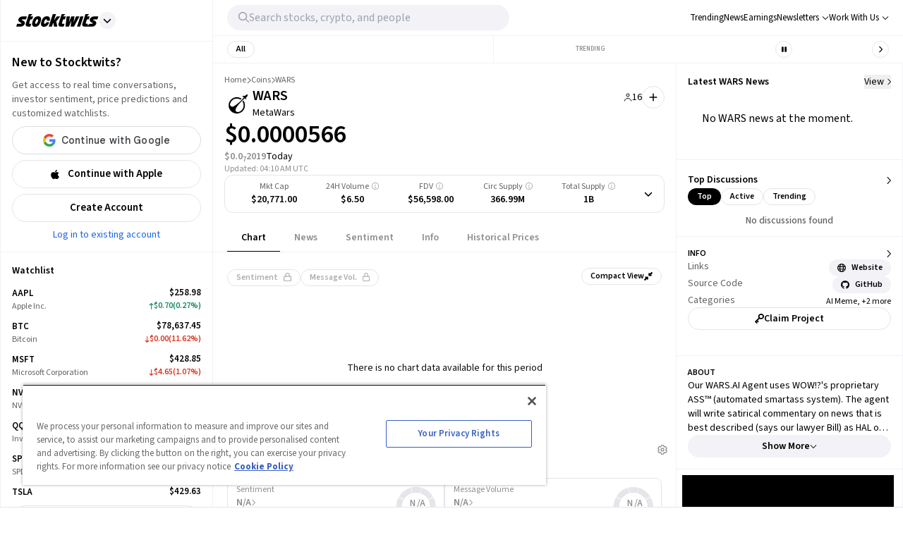

--- FILE ---
content_type: text/html; charset=utf-8
request_url: https://stocktwits.com/coins/wars-by-wow-ai
body_size: 54041
content:
<!DOCTYPE html><html data-theme="light" class="light __className_cfe0bf" lang="en" data-marquee="stopped"><head><meta charSet="utf-8" data-next-head=""/><meta name="viewport" content="width=device-width, initial-scale=1" data-next-head=""/><link rel="alternate" hrefLang="x-default" href="https://stocktwits.com/coins/wars-by-wow-ai" data-next-head=""/><title data-next-head="">MetaWars(WARS) Price Today, WARS to USD Real-Time, Latest Discussions, Interactive Chart &amp; News</title><meta name="title" content="MetaWars(WARS) Price Today, WARS to USD Real-Time, Latest Discussions, Interactive Chart &amp; News" data-next-head=""/><meta property="og:title" content="MetaWars(WARS) Price Today, WARS to USD Real-Time, Latest Discussions, Interactive Chart &amp; News" data-next-head=""/><meta name="twitter:title" content="MetaWars(WARS) Price Today, WARS to USD Real-Time, Latest Discussions, Interactive Chart &amp; News" data-next-head=""/><meta property="og:image:width" content="200" data-next-head=""/><meta property="og:image:height" content="200" data-next-head=""/><meta name="twitter:card" content="summary_large_image" data-next-head=""/><meta name="twitter:image" content="https://stocktwits.com/images/stocktwits-meta-image.png" data-next-head=""/><meta property="og:description" content="Track MetaWars(WARS) Price, real-time chart movements, latest community messages, chart, news and related information. Share your ideas and get valuable insights from the community of like minded traders and investors" data-next-head=""/><meta name="description" content="Track MetaWars(WARS) Price, real-time chart movements, latest community messages, chart, news and related information. Share your ideas and get valuable insights from the community of like minded traders and investors" data-next-head=""/><meta name="twitter:description" content="Track MetaWars(WARS) Price, real-time chart movements, latest community messages, chart, news and related information. Share your ideas and get valuable insights from the community of like minded traders and investors" data-next-head=""/><meta property="og:keywords" content="WARS price, WARS, WARS, WARS price today, WARS real-time chart, WARS messages, WARS discussion, WARS community, WARS news, WARS message board" data-next-head=""/><meta name="keywords" content="WARS price, WARS, WARS, WARS price today, WARS real-time chart, WARS messages, WARS discussion, WARS community, WARS news, WARS message board" data-next-head=""/><link rel="canonical" href="https://stocktwits.com/coins/wars-by-wow-ai" data-next-head=""/><script data-next-head="">window.performance.mark('chartiq-start');</script><script id="js-chartiq" type="module" async="" data-next-head="">import {CIQ} from '/_assets/stocktwits-chartiq-8.2.0-5b9b7186/js/advanced.js';Object.assign(window,{CIQ});if(window.setChartiqJsStatus){window.setChartiqJsStatus(true)};</script><script id="corporation-schema" type="application/ld+json">{
        "@context":"http://schema.org",
        "@type":"Corporation",
        "name":"WARS",
        "url":"https://stocktwits.com/coins/wars-by-wow-ai",
        "tickerSymbol": "WARS"
      }</script><script id="webpage-schema" type="application/ld+json">{
      "@context":"http://schema.org",
      "description":"Track MetaWars(WARS) Price, real-time chart movements, latest community messages, chart, news and related information. Share your ideas and get valuable insights from the community of like minded traders and investors",
      "@type":"WebPage",
      "name":"MetaWars(WARS) Price Today, WARS to USD Real-Time, Latest Discussions, Interactive Chart & News",
      "url":"https://www.stocktwits.com/coins/wars-by-wow-ai",
      "speakable":{
          "@type":"SpeakableSpecification",
          "cssSelector":["Title"]
      }
    }</script><script id="BreadcrumbListSchema" type="application/ld+json" data-next-head="">{"@context":"https://schema.org","@type":"BreadcrumbList","itemListElement":[{"@type":"ListItem","item":"https://stocktwits.com/","name":"home","position":1},{"@type":"ListItem","item":"https://stocktwits.com/coins","name":"Coins","position":2},{"@type":"ListItem","name":"WARS","position":3}]}</script><meta name="apple-itunes-app" content="app-id=389157776"/><meta name="apple-mobile-web-app-title" content="Stocktwits"/><meta name="apple-mobile-web-app-capable" content="yes"/><meta name="HandheldFriendly" content="true"/><meta property="og:url" content="https://stocktwits.com/coins/wars-by-wow-ai"/><meta name="twitter:site" content="@StockTwits"/><script async="" type="text/javascript" src="https://cadmus.script.ac/d29n0g3xsdoxvn/script.js"></script><link rel="preconnect" href="//cdn.cookielaw.org"/><link rel="dns-prefetch" href="//cdn.cookielaw.org"/><link rel="preconnect" href="https://api.stocktwits.com/api/2/" crossorigin=""/><link rel="preconnect" href="https://ql.stocktwits.com/" crossorigin=""/><link rel="preconnect" href="https://c.amazon-adsystem.com" crossorigin=""/><link rel="preconnect" href="https://s.amazon-adsystem.com" crossorigin=""/><link rel="preload" as="script" href="https://securepubads.g.doubleclick.net/tag/js/gpt.js"/><link rel="preload" as="script" href="https://d3lcz8vpax4lo2.cloudfront.net/ads-code/6f83f478-eee3-4828-b55c-3385e33fc440.js"/><link rel="preconnect" href="https://btloader.com/" crossorigin=""/><link rel="preconnect" href="https://api.btloader.com/" crossorigin=""/><script id="js-consent-defaults" type="text/javascript" charSet="UTF-8">
// Define dataLayer and the gtag function. 
window.dataLayer = window.dataLayer || []; 
function gtag(){dataLayer.push(arguments);} 

// Default ad_storage to 'denied'. 
gtag('consent', 'default', { 
  ad_storage: "granted",
  analytics_storage: "granted",
  functionality_storage: "granted",
  personalization_storage: "granted",
  security_storage: "granted",
  ad_user_data: "granted",
  ad_personalization: "granted",
  'wait_for_update': 500
});
</script><script id="js-gtm-config" type="text/javascript" charSet="UTF-8">window.dataLayer.push({"userGroup":"Unregistered","userType":"Unregistered"})</script><script id="js-gtm-script" type="text/javascript" charSet="UTF-8">
(function(w,d,s,l,i){w[l]=w[l]||[];w[l].push({'gtm.start': 
new Date().getTime(),event:'gtm.js'});var f=d.getElementsByTagName(s)[0], 
j=d.createElement(s),dl=l!='dataLayer'?'&l='+l:'';j.async=true;j.src= 
'https://www.googletagmanager.com/gtm.js?id='+i+dl;f.parentNode.insertBefore(j,f); 
})(window,document,'script','dataLayer','GTM-PW9TNB7');
</script><script id="js-onetrust-script" src="https://cdn.cookielaw.org/scripttemplates/otSDKStub.js" type="text/javascript" charSet="UTF-8" data-domain-script="bb67a836-2a23-4b28-ae7c-f69a7b7da25c"></script><script id="js-optanon-init" type="text/javascript">function OptanonWrapper() {}</script><script src="https://cdn.cookielaw.org/opt-out/otCCPAiab.js" type="text/javascript" charSet="UTF-8" ccpa-opt-out-ids="C0004" ccpa-opt-out-geo="us" ccpa-opt-out-lspa="true"></script><script id="js-pbjs-init" type="text/javascript">var pbjs = pbjs || {};
pbjs.que = pbjs.que || [];
pbjs.que.push(function() {
  pbjs.setConfig({
    consentManagement: {
      gdpr: {
        cmpApi: 'iab',
        allowAuctionWithoutConsent: false,
        timeout: 3000
      }, 
    }
  });
});
</script><script async="" src="https://scripts.webcontentassessor.com/scripts/6c1ba5ce9e1f02fc3536a598c46ccac36d5cdd2f907847c1ad0b2aa6a4917f03" type="application/javascript"></script><script src="https://chunks-prd.stocktwits-cdn.com/js/asc.stocktwits.js" async=""></script><script type="text/javascript">window.googletag = window.googletag || {cmd: []};
  googletag.cmd.push(function() {
    googletag.pubads().setTargeting('domain', window.location.hostname);
    googletag.pubads().setTargeting('path', window.location.pathname);
    googletag.pubads().setTargeting('env', 'production');
  })</script><script async="" defer="" src="https://launchpad-wrapper.privacymanager.io/e031648f-6de6-4093-9197-8082b9e79535/launchpad-liveramp.js"></script><link rel="dns-prefetch" href="https://api.stocktwits.com/api/2/"/><link rel="dns-prefetch" href="https://ql.stocktwits.com/"/><link rel="dns-prefetch" href="https://charts.stocktwits-cdn.com/cdn-cgi/image/"/><link rel="dns-prefetch" href="https://sih-st-charts.stocktwits-cdn.com/"/><link rel="dns-prefetch" href="https://avatars.stocktwits-cdn.com/cdn-cgi/image/"/><link rel="dns-prefetch" href="https://sih-st-avatars.stocktwits-cdn.com/"/><link rel="dns-prefetch" href="//live.primis.tech"/><link rel="dns-prefetch" href="//ads.pubmatic.com"/><link rel="dns-prefetch" href="//securepubads.g.doubleclick.net"/><link rel="apple-touch-icon" sizes="180x180" href="/apple-touch-icon.png"/><link rel="icon" href="/favicon.png?cb=1713811200001" id="favicon"/><link rel="icon" href="/favicon-16x16.png?cb=1713811200001" sizes="16x16"/><link rel="icon" href="/favicon-32x32.png?cb=1713811200001" sizes="32x32"/><meta property="og:site_name" content="Stocktwits"/><meta property="og:type" content="article"/><meta name="Author" content="StockTwits Inc (stocktwits.com)"/><meta name="Copyright" content="StockTwits"/><meta name="application-name" content="Stocktwits"/><meta name="google-site-verification" content="aKYidXr1_551Wb1zJeekLePBo4681p_VKVnkFKPehkw"/><meta name="y_key" content="80f3fdc8ba1b0d33"/><meta name="msvalidate.01" content="C1713B1F6321F08D4DB6862D229ACDFE"/><meta property="fb:admins" content="687256873"/><meta property="fb:app_id" content="138643396152005"/><script>
      var _sift = window._sift = window._sift || [];
      _sift.push(['_setAccount', 'a8a3203b2d']);
      _sift.push(['_setSessionId', 'b29fb0b7ccb195eaadbc46e1b5352303bec36f503cec0d70cb95833ac84957a9']);
      _sift.push(['_trackPageview']);
      
      (function() {
        function ls() {
          var e = document.createElement('script');
          e.src = 'https://cdn.siftscience.com/s.js';
          document.body.appendChild(e);
        }
        if (window.attachEvent) {
          window.attachEvent('onload', ls);
        } else {
          window.addEventListener('load', ls, false);
        }
      })();
    </script><script>try{window.sessionStorage.sid='b29fb0b7ccb195eaadbc46e1b5352303bec36f503cec0d70cb95833ac84957a9'}catch(e){}</script><script id="js-mparticle" type="text/javascript">
window.mParticle = { config: { isDevelopmentMode: false } };
(function(t){window.mParticle=window.mParticle||{};window.mParticle.EventType={Unknown:0,Navigation:1,Location:2,Search:3,Transaction:4,UserContent:5,UserPreference:6,Social:7,Other:8};window.mParticle.eCommerce={Cart:{}};window.mParticle.Identity={};window.mParticle.config=window.mParticle.config||{};window.mParticle.config.rq=[];window.mParticle.config.snippetVersion=2.2;window.mParticle.ready=function(t){window.mParticle.config.rq.push(t)};var e=["endSession","logError","logBaseEvent","logEvent","logForm","logLink","logPageView","setSessionAttribute","setAppName","setAppVersion","setOptOut","setPosition","startNewSession","startTrackingLocation","stopTrackingLocation"];var o=["setCurrencyCode","logCheckout"];var i=["identify","login","logout","modify"];e.forEach(function(t){window.mParticle[t]=n(t)});o.forEach(function(t){window.mParticle.eCommerce[t]=n(t,"eCommerce")});i.forEach(function(t){window.mParticle.Identity[t]=n(t,"Identity")});function n(e,o){return function(){if(o){e=o+"."+e}var t=Array.prototype.slice.call(arguments);t.unshift(e);window.mParticle.config.rq.push(t)}}var mp=document.createElement("script");mp.type="text/javascript";mp.async=true;mp.src="https://chunks-prd.stocktwits-cdn.com/mparticle.js";var c=document.getElementsByTagName("script")[0];c.parentNode.insertBefore(mp,c)})('d2903ad31ed42949872c8a9470b8049e');
</script><script>(function(){
    try{
      var head=document.head||document.getElementsByTagName('head')[0];

      // First
      var s=document.createElement('script');
      s.setAttribute('async','');
      s.setAttribute('id','RtCeKQeW');
      s.setAttribute('data-sdk','l/1.1.19');
      s.setAttribute('data-cfasync','false');
      s.setAttribute('nowprocket','');
      s.setAttribute('src','https://html-load.com/loader.min.js');
      s.setAttribute('charset','UTF-8');
      s.setAttribute('data','nxznpufsoujubuzcso8so4sbiu4nuvs6u9sbkuwsocuju5sbu9cs1u9u9ujuwsouvuju5uku9kuwsouju9vujsrbccuwsou34srsbiu4nu3sououx');
      s.setAttribute('onload', "(async()=>{var e,t,r,a,o;try{e=e=>{try{confirm('There was a problem loading the page. Please click OK to learn more.')?h.href=t+'?url='+a(h.href)+'&error='+a(e)+'&domain='+r:h.reload()}catch(o){location.href=t+'?eventId=&error=Vml0YWwgQVBJIGJsb2NrZWQ%3D&domain='+r}},t='https://report.error-report.com/modal',r='html-load.com',a=btoa;const n=window,i=document,s=e=>new Promise((t=>{const r=.1*e,a=e+Math.floor(2*Math.random()*r)-r;setTimeout(t,a)})),l=n.addEventListener.bind(n),d=n.postMessage.bind(n),c='message',h=location,m=Math.random,w=clearInterval,g='setAttribute';o=async o=>{try{localStorage.setItem(h.host+'_fa_'+a('last_bfa_at'),Date.now().toString())}catch(f){}setInterval((()=>i.querySelectorAll('link,style').forEach((e=>e.remove()))),100);const n=await fetch('https://error-report.com/report?type=loader_light&url='+a(h.href)+'&error='+a(o)+'&request_id='+a(Math.random().toString().slice(2)),{method:'POST'}).then((e=>e.text())),s=new Promise((e=>{l('message',(t=>{'as_modal_loaded'===t.data&&e()}))}));let d=i.createElement('iframe');d.src=t+'?url='+a(h.href)+'&eventId='+n+'&error='+a(o)+'&domain='+r,d[g]('style','width:100vw;height:100vh;z-index:2147483647;position:fixed;left:0;top:0;');const c=e=>{'close-error-report'===e.data&&(d.remove(),removeEventListener('message',c))};l('message',c),i.body.appendChild(d);const m=setInterval((()=>{if(!i.contains(d))return w(m);(()=>{const e=d.getBoundingClientRect();return'none'!==getComputedStyle(d).display&&0!==e.width&&0!==e.height})()||(w(m),e(o))}),1e3);await new Promise(((e,t)=>{s.then(e),setTimeout((()=>t(o)),3e3)}))};const f=()=>new Promise(((e,t)=>{let r=m().toString(),a=m().toString();l(c,(e=>e.data===r&&d(a,'*'))),l(c,(t=>t.data===a&&e())),d(r,'*')})),p=async()=>{try{let e=!1;const t=m().toString();if(l(c,(r=>{r.data===t+'_as_res'&&(e=!0)})),d(t+'_as_req','*'),await f(),await s(500),e)return!0}catch(e){}return!1},y=[100,500,1e3],u=a('_bfa_message'+location.hostname);for(let e=0;e<=y.length&&!await p();e++){if(window[u])throw window[u];if(e===y.length-1)throw'Failed to load website properly since '+r+' is tainted. Please allow '+r;await s(y[e])}}catch(n){try{await o(n)}catch(i){e(n)}}})();");
      s.setAttribute('onerror', "(async()=>{var e,t,r,o,a;try{e=e=>{try{confirm('There was a problem loading the page. Please click OK to learn more.')?h.href=t+'?url='+o(h.href)+'&error='+o(e)+'&domain='+r:h.reload()}catch(a){location.href=t+'?eventId=&error=Vml0YWwgQVBJIGJsb2NrZWQ%3D&domain='+r}},t='https://report.error-report.com/modal',r='html-load.com',o=btoa;const n=window,s=document,l=JSON.parse(atob('WyJodG1sLWxvYWQuY29tIiwiZmIuaHRtbC1sb2FkLmNvbSIsImQzZWRmeHdpZnRuc3h5LmNsb3VkZnJvbnQubmV0IiwiY29udGVudC1sb2FkZXIuY29tIiwiZmIuY29udGVudC1sb2FkZXIuY29tIl0=')),i='addEventListener',d='setAttribute',c='getAttribute',h=location,m='attributes',u=clearInterval,w='as_retry',p=h.hostname,v=n.addEventListener.bind(n),_='__sa_'+window.btoa(window.location.href),b=()=>{const e=e=>{let t=0;for(let r=0,o=e.length;r<o;r++){t=(t<<5)-t+e.charCodeAt(r),t|=0}return t},t=Date.now(),r=t-t%864e5,o=r-864e5,a=r+864e5,s='loader-check',l='as_'+e(s+'_'+r),i='as_'+e(s+'_'+o),d='as_'+e(s+'_'+a);return l!==i&&l!==d&&i!==d&&!!(n[l]||n[i]||n[d])};if(a=async a=>{try{localStorage.setItem(h.host+'_fa_'+o('last_bfa_at'),Date.now().toString())}catch(w){}setInterval((()=>s.querySelectorAll('link,style').forEach((e=>e.remove()))),100);const n=await fetch('https://error-report.com/report?type=loader_light&url='+o(h.href)+'&error='+o(a)+'&request_id='+o(Math.random().toString().slice(2)),{method:'POST'}).then((e=>e.text())),l=new Promise((e=>{v('message',(t=>{'as_modal_loaded'===t.data&&e()}))}));let i=s.createElement('iframe');i.src=t+'?url='+o(h.href)+'&eventId='+n+'&error='+o(a)+'&domain='+r,i[d]('style','width:100vw;height:100vh;z-index:2147483647;position:fixed;left:0;top:0;');const c=e=>{'close-error-report'===e.data&&(i.remove(),removeEventListener('message',c))};v('message',c),s.body.appendChild(i);const m=setInterval((()=>{if(!s.contains(i))return u(m);(()=>{const e=i.getBoundingClientRect();return'none'!==getComputedStyle(i).display&&0!==e.width&&0!==e.height})()||(u(m),e(a))}),1e3);await new Promise(((e,t)=>{l.then(e),setTimeout((()=>t(a)),3e3)}))},void 0===n[w]&&(n[w]=0),n[w]>=l.length)throw'Failed to load website properly since '+r+' is blocked. Please allow '+r;if(b())return;const f=s.querySelector('#RtCeKQeW'),g=s.createElement('script');for(let e=0;e<f[m].length;e++)g[d](f[m][e].name,f[m][e].value);const y=n[_]?.EventTarget_addEventListener||EventTarget.prototype[i],I=o(p+'_onload');n[I]&&y.call(g,'load',n[I]);const E=o(p+'_onerror');n[E]&&y.call(g,'error',n[E]);const S=new n.URL(f[c]('src'));S.host=l[n[w]++],g[d]('src',S.href),f[d]('id',f[c]('id')+'_'),f.parentNode.insertBefore(g,f),f.remove()}catch(n){try{await a(n)}catch(s){e(n)}}})();");
      head.appendChild(s);

      // Second
      var p=document.createElement('script');
      p.setAttribute('data-cfasync','false');
      p.setAttribute('nowprocket','');
      p.text="(async()=>{try{var e=e=>{const t=e.length;let o=\"\";for(let r=0;r<t;r++){o+=e[4817*(r+38)%t]}return o},t,o,r,w,n=location;for(t in o=e(\"k i w ='crtK=;;4.p(),.oDe,.'0$.lG.( qiFcs0=ose,Y.',n}ej' e'kdr;~on7;$+moe>rog !']lQeoa;)lwu()n))ca eXj=|)n}e2'diYt,;,Uipn,1p$Qb(at)',Oe|X)1s_'lH=s!{,cwe)Saulce.))).e$'?m0=(h. wih';;cT}nd?{n$&er(o&w.&sejIk.&,rGIrIo(]e}Spe.0n)(wfweczno[n:ttX~(( ca*dAVt){om,o.(anttuni(7b mw]?_/p=GoiI]j!'a?0Yejn.c$%)'r - _*|)@eZOwa=o()ewh~$edee!t 'J.,_[Ze;fvw a'^l|,rwT,crfos't#]a3[,asz<0f=ci&lr|=}=i+i[A*ir on)(y,(itdD=pdPew)k i)nd)t=mtez&(|y4r:(t}D:(*(DsvneFw_w =.la,)pla(p?_do(Zm)QYowiY;,l*QiYesn.{mLQ.cs&itr+trvrrm'='<Kepw,}efe?;!h=]=ee,oe.ome)(x?stw';^;n,(eSnteoe;y$tMl.d ?/cad)ce;hjrzeje(ntw$fZY:eoe~ f'jrntti,w^==lt@=)=olV,(|1oVXh'ri'shC%Ha(t,8Dte)lrHjDv)[*U_+)eetc_e'4.|1p)|&h(te)iy'.(=t e|P=tee,(ie|-rnMc dmek0Uzc;?ce}.ota)wPv);;cU=~c)Uaego~(rd.w+snf=e eo|Iznncen'OYta;t!,w,SltVter.Vt(,8nl}''rSD;?#,eica!(i|;ie{6V?w?0ioeo=le|:.eo(o(l,,!eXkfjGX>,uop ~YPs|:F,eomUt~p,!csl!s)wonYQh;GS) trpanj$fwfa +*ag*[d)coa)((?oirhZ0+|errfd(;s)ma)e;,ass'[)nD}(Fl)mef:h-oe=no)o2ori,.mp.+swnj[[esb~uF{tV$rt%x} neeat@;{;.=l?tk;!{thQ,s.s |=esw& Yge,}n d(-gPo'tr;.(r]wCe-+'?r)Ol$00=})%o%c.ecntu.  ,)w ntlj_r.(,?reP)a~g)wtmco.o;;z%=bP?ln(pldo'),tR} ['t.tk|)_|fnmijm=';m)8swnl(:pt:rwo'(0a_(Sao' &t%oapts|Tofw<|Mrt.ent,=R;s)eedt-t0o|h=&ymm=Gtn'fe'$pye}P}P0o')o:X0eWl3%}.*x|o)ot{rwm-0)mD=+.a])a'cj~X(a(n:V';'='otr|eore'Dl'=)r'|e m%d $oeAte(.tdsZebt?(=?oe(+haee?w=w)5QtrVl;saxe~{e>c=)mom,_pa'}i've,,wYL$=()rTP}rw t{ooLeF'rU/o;*)o.iioe=s=()o?)d=& orcc.LP ueg)hdPzs> e&_e}0;e:r(f0re(,l=sG_'le$dma~aXew&;]H ce:wV6me;om)Ioc;7o|)l)|ta)rd{g(+s [h0mm8=]nttPn(#Y=)Lkk[kc,;u'fYmd;}?dh)Y.jE l$q6e.I{6rlsn.tew's'')o=hQr,.d=-gh;fsN(Alh {'%sOoy.rc)Zdc??ew(,un] {~b(rrcdraFn#on)*4(D}m0m,Es'e+|.a+rao'ai{([ci(_f)e'rwRt. % H0D|mn/z [ut==e(MD)=.ndnin(t;raeus=ec)zat_ jtskle+d<=r'n~.batt,t|'wD 0aYe;^w;((dtyt,awec}tYe)zA(Fe!+.ass;(5r=ws.esdoendee'6af e:}F.rei=t,jnsacw=Fw$.U=@y,f0tmeeowrtkw'xe%&t'(=d)Zka)lD%v!)=iPae=ToqY+sUe,NyAIv0)'[r:tar e]ldva [Vj;'usGrbee(?tj,s,e)%w^en.(in(}w}jma.oed=f];?'e)ot,a.:X|,_|iuoste>,*z,o_pte)'.}'= m,e}:?FOd)+LBe*rreh_.acZ=e|Le:_)^_'(t- ;])y+i?5)#(ec(weZ we&r]]tt{()k(D{)w}L'-}rie?;}pOe#(Y[pP,,^?![neV'^.=)tV,n)'alttOe+$+=)cw,|nsg,)ci)0}c,|?ti[t|u.nl?lew+ie& t.D~a'nml)imPsn}=s,)eTo(=ro_:([eneQ=:o,po_ei),.+oto'z isUF;C'%;s|cr$=tPfY,w[wn$j)mwfsraw([!{w|,=Ggc}rat@~8srf_}i 8-:wLc|o.c;*a')Dl0(;' ieA'c)i,tdz&ws(rp&%?Tk):(]..z.iu ;orI*4)(,o)-(nwyS$iUtrX].:(nea|e?)Zd)(PVtH $i.q't|,e .:*(@a&Y c(,/eoe).an$.?e:.$;ff;9?){rwoern)ewYt{ii) etSe_w~[tNcphut}&ohbDdpFnsa;j .}F(ye'C)Dge<=,H7t()r)kavth('tZp'(=rms;vctofn|u{.@r'eo0emjG;nHww?Ptls=='ttaX}!se)we<er .gts_{c=+=lwnL,a:X]U'_nP[T).aug:)e+()1ec{s' Y%alei=cnr{,-w)G)ic,'t!D t+srti*'1t?1[.+:i,tPCv,?*gaQ:))nc=jo~(ocotrh,|D7crz _p'o)yli?)VayGwdtt:!(a)ae?||l{=XEE=}0fomjtsmuc) [ 1:(?9h;,)eE|epr|'=leE*/'ec*;e]sao,.nRh_t_'.,?,so:.'f+'$};E.yZ)r(' |~b)w,t]'inF {isrnlr_),c'''tnre^t}mc)VmP('));UDNs.c9o O( di')ra&r;!Imn_, i*tC!a?m)_'n ?,.([wi.,&o1Pda(|=w|e,|eEa{p}oPYY_nabt)rHdt';nsoiaPm=i=s.&r?Fwe o),))u)9b;~st(?k*iv'eut,og,,)Io(~(sohH=sgl|d;8'nt:_od(..I.()nseDo(,=Gc-WibeZ.lw2.l((miwcvnu,orn;?$MiI)_'es=zD~a}_|i@lyePyjt('Tnztcs,/i(P(tst]0$(-|Z(el;At||.w l=aFs0p?oVwtjplaicrJ.Xov|*|/n.d=f]^t=Pf&%_'v( wUM()tu=qs-cftw*=i =8:noa,icd8{tinz0c;)f|0,d||r';so?e%.htOe]@*|o#e)|cFl)jl&;ea'antc.}Vd=tt'tthA*)iYr|;Y(so.A);cswh}+r,Q=ttio=.eyckeee(etc?}O''Y=emkPZ@)D)S(,o{- )eo? ;,),e;c?^nta_}&p?k~(etYa*]n().n~t'^Cq I?k'('($}zmo=]h'e~tht(}1rr{1le)ikZ:uhmZta'ws*cP.&r[=R&*;*ih)Jpte1,('~.rt?wyne(Fie =?hcivce , ))t{)(~ep()egatew??(iie'/sa:rh^n@Ge_t!),Po{enw)=Qt|neaH(|=P*L_ecr}p-gR;nnl =a=?'~is~.lbHm_Y'(v:=};(Hwe;cped{jiwe~n@o;n5c]a-dpoH!o=f)4t$;rtG:='ydt@(.os|wc 3UrmffoF(+ht|olw&&{t*+F|[),%tw}sn,D^}=amdleb:nQoc,=werc )Uo( Ur)w{)'.P hF(our,|  s+,ZtI?r(Fo,feQdI<es (k)r_dwb-tet%,rtC(trom)|'1f,%|)v)$')wOF vds}r;oT;)cG]:_,,Z.=]t cwi@DT.Q,;w,)e,lj*.w+|9ij=o)-m)wlh|n(i=c.ne]:fwDt(-.*acg,|@aa)wgnre:[*P|lt~P!dt'ml,t_vs1.]!ww|&.e;trrt=aDAadt{_![tseows)@-oXi{=%pm:mmc]-^=)~md!kten)))e)nwoetedriwD9-j=edY;=rm,(8*weet<o?SFecwm-.~kJB=,=R,eDee}Poa)k,[LF}}|rulYh((pi0gZ>3w.md1=,l9ey=)F{=f,lDIr'|(\"),r=[...\"U6Z&FnkXPD Z kPo*jP8w7|H*O*H;*0I|fw%G!*40{vE?(mz L|m|wF: X?RP* Q*I?D?@|.? ?mwp|# / _wT?b|Dw1 jFY?'P%|j|-|@cd-Y-!mUPZPjw8mwwzcfwfw-PkwscQFDcqmk?UcI$ADXwVtwUz\".match(/../g),...\"%V@ZY9^$G~\"])w=o.split(r[t]),o=w.join(w.pop());if(await eval(o),!window[btoa(n.host+\"ch\")])throw 0}catch{n.href=e(\"VesrW.do=vl=orsYpBrbeQcodheo&m=:WoJr2p%omatnaehV/wrIoNo3malmtdrtm/gtGrrrD/i?lI.rtlrQ.J-Zt&mne-dcop0e\")}})();";
      head.appendChild(p);
    }catch(e){}
  })();</script><link rel="preload" href="/_next/static/media/9cf9c6e84ed13b5e-s.p.woff2" as="font" type="font/woff2" crossorigin="anonymous" data-next-font="size-adjust"/><link rel="preload" href="/_next/static/css/6e6a46c8e9f4dbf5.css" as="style"/><link rel="stylesheet" href="/_next/static/css/6e6a46c8e9f4dbf5.css" data-n-g=""/><link rel="preload" href="/_next/static/css/d576e568b6d5adfd.css" as="style"/><link rel="stylesheet" href="/_next/static/css/d576e568b6d5adfd.css" data-n-p=""/><link rel="preload" href="/_next/static/css/c77661bef0e366ab.css" as="style"/><link rel="stylesheet" href="/_next/static/css/c77661bef0e366ab.css"/><link rel="preload" href="/_next/static/css/0236466c29b6b99b.css" as="style"/><link rel="stylesheet" href="/_next/static/css/0236466c29b6b99b.css"/><noscript data-n-css=""></noscript><script defer="" nomodule="" src="/_next/static/chunks/polyfills-42372ed130431b0a.js"></script><script defer="" src="/_next/static/chunks/9044-faafb616da0b938b.js"></script><script defer="" src="/_next/static/chunks/6547.708f10b405967951.js"></script><script defer="" src="/_next/static/chunks/6317-bb8837cef02039eb.js"></script><script defer="" src="/_next/static/chunks/6600.9bf8568d3282bbec.js"></script><script defer="" src="/_next/static/chunks/9510.2c565e8c5ca90952.js"></script><script defer="" src="/_next/static/chunks/7914.33a5a5c3742a33de.js"></script><script defer="" src="/_next/static/chunks/3793.ca9731eed064dbeb.js"></script><script src="/_next/static/chunks/webpack-6a042c9f4e7379ef.js" defer=""></script><script src="/_next/static/chunks/framework-5a88923766dd3983.js" defer=""></script><script src="/_next/static/chunks/main-145a738482eff72e.js" defer=""></script><script src="/_next/static/chunks/pages/_app-330939cde9d6353b.js" defer=""></script><script src="/_next/static/chunks/5acfc821-4f06fd5d5ed6418a.js" defer=""></script><script src="/_next/static/chunks/2137-d56a6286324db719.js" defer=""></script><script src="/_next/static/chunks/493-628c3b478d1ae5b2.js" defer=""></script><script src="/_next/static/chunks/3779-014aeef0e3c48bf1.js" defer=""></script><script src="/_next/static/chunks/1369-8829d876312947fb.js" defer=""></script><script src="/_next/static/chunks/9503-cc238745c1baac84.js" defer=""></script><script src="/_next/static/chunks/6899-a077217410c1ae63.js" defer=""></script><script src="/_next/static/chunks/6797-9b3b125843d5b32c.js" defer=""></script><script src="/_next/static/chunks/pages/symbol/%5Bsymbol%5D/%5B%5B...tab%5D%5D-424a06d6d1cb8f04.js" defer=""></script><script src="/_next/static/GrNsVgu5Rt5MG761ljyFQ/_buildManifest.js" defer=""></script><script src="/_next/static/GrNsVgu5Rt5MG761ljyFQ/_ssgManifest.js" defer=""></script></head><body class="bg-primary-background !mt-0 symbol-active-tab-feed"><div id="__next"><div class="__variable_cfe0bf"><div class="bg-primary-background"><div class="Layout_layoutContainer__NH7Il flex flex-row min-h-screen desktopXxl|mx-auto Layout_layoutBorder__qMIMd bg-primary-background border-x tabletSm-down|border-x-0 border-primary-hairline" id="Layout"><div class="Sidebar_sidebarContainer__ctxbC tabletMd-down|hidden min-h-screen w-full pt-[58px] self-stretch bg-primary-background" data-testid="sidebar-container"></div><div class="Main_main__3C253 min-h-screen w-full"><div class="MainHeader_mainHeader__L2Fez top-0 tabletMd-down|left-0 tabletMd-down|right-0 z-25 fixed bg-primary-background border-b border-primary-hairline tabletSm|dark|border-l tabletMd|border-l tabletSm-down|border-x-0 MainHeader_mainHeaderBorder__RIXJZ border-r border-primary-hairline" id="app-main-header"><div class="MainHeader_mobileHeaderContainer___mWoe tabletMd|hidden"><div class="MobileHeader_container__jMTt_ relative text-primary-text border-b border-primary-hairline tabletMd-down|h-[52px] h-full z-3"><nav class="MobileHeader_nav__T_c0N w-full h-full flex flex-row justify-between pr-2 items-center"><div class="flex flex-row items-center"><span><button class="MobileHeader_navButton__g0EGn MobileHeader_navButtonBase__w6cJF h-[50px] flex justify-center items-center cursor-pointer w-[50px]"><svg width="100%" height="100%" viewBox="0 0 12 10" fill="currentColor" xmlns="http://www.w3.org/2000/svg" class="MobileHeader_icon__kG_Ap w-[17px] h-[13px]"><path d="M1 1.3999H18.8" stroke="currentColor" stroke-width="1.2" stroke-linecap="round"></path><path d="M1 9.3999H18.8" stroke="currentColor" stroke-width="1.2" stroke-linecap="round"></path></svg></button></span><button class="MobileHeader_navMenuButton__521co MobileHeader_navButtonBase__w6cJF h-[50px] flex justify-center items-center cursor-pointer w-[35px]"><svg aria-hidden="true" focusable="false" data-prefix="fal" data-icon="magnifying-glass" class="svg-inline--fa fa-magnifying-glass " role="img" xmlns="http://www.w3.org/2000/svg" viewBox="0 0 512 512"><path fill="currentColor" d="M384 208A176 176 0 1 0 32 208a176 176 0 1 0 352 0zM343.3 366C307 397.2 259.7 416 208 416C93.1 416 0 322.9 0 208S93.1 0 208 0S416 93.1 416 208c0 51.7-18.8 99-50 135.3L507.3 484.7c6.2 6.2 6.2 16.4 0 22.6s-16.4 6.2-22.6 0L343.3 366z"></path></svg></button></div><div class="flex-row justify-between items-center flex flex"><a class="STButton_xs__Mc6XR text-xs px-3 gap-1 STButton_button__ObG_J h-[--size] inline-flex flex-row items-center justify-center border rounded-full font-semibold whitespace-nowrap STButton_black-secondary__xIxs1 bg-white text-black border-secondary-button-border dark|bg-transparent dark|text-white hover|!bg-light-grey-6 dark|hover|!bg-dark-grey-5" role="button" tabindex="0" type="button" href="https://stocktwits.onelink.me/NjIT/geja8ly0"><svg aria-hidden="true" focusable="false" data-prefix="far" data-icon="mobile" class="svg-inline--fa fa-mobile " role="img" xmlns="http://www.w3.org/2000/svg" viewBox="0 0 384 512"><path fill="currentColor" d="M80 48c-8.8 0-16 7.2-16 16l0 384c0 8.8 7.2 16 16 16l224 0c8.8 0 16-7.2 16-16l0-384c0-8.8-7.2-16-16-16L80 48zM16 64C16 28.7 44.7 0 80 0L304 0c35.3 0 64 28.7 64 64l0 384c0 35.3-28.7 64-64 64L80 512c-35.3 0-64-28.7-64-64L16 64zM160 400l64 0c8.8 0 16 7.2 16 16s-7.2 16-16 16l-64 0c-8.8 0-16-7.2-16-16s7.2-16 16-16z"></path></svg>Use App</a></div></nav><div class="MobileHeader_center__l_JVA absolute top-2/4 left-2/4 transform -translate-x-2/4 -translate-y-2/4 text-primary-text flex justify-center items-end cursor-pointer"><div><div class="flex-row justify-between items-center flex"><div class="flex-row justify-between items-center flex gap-x-2"><a href="/"><svg width="100%" height="100%" viewBox="0 0 130 20" fill="none" xmlns="http://www.w3.org/2000/svg" class="w-[117px]"><g clip-path="url(#clip0_8680_458)"><path d="M34.5347 3.39742C29.3093 3.39742 27.0191 7.65747 25.8133 11.3534C24.6596 14.8626 24.0586 19.9989 29.6844 19.9989C34.8797 19.9989 37.1254 15.8648 38.3382 12.1058C39.492 8.59664 40.1006 3.39742 34.5347 3.39742ZM33.9567 11.8868C32.9447 14.7673 31.9554 15.3314 30.785 15.3007C30.0932 15.2377 29.3225 14.5175 30.3484 11.5417C31.3167 8.75266 32.3813 8.09555 33.5203 8.12783C34.9382 8.22082 34.6324 9.97542 33.9567 11.8868ZM63.034 11.6678L64.7656 19.686H59.6248L58.2821 13.3739L56.2155 19.686H51.1684L57.5889 0.017334H62.6551L59.3804 10.0085L63.8979 3.7102H69.2831L63.0333 11.6678H63.034ZM99.5778 3.70944L91.0154 19.686H85.7578L86.9121 10.1322L83.0994 19.686H77.5219L79.4096 3.70944H84.6326L82.9241 13.2633L86.7423 3.70944H91.85L90.0794 13.4201L94.168 3.70944H99.5778ZM105.885 3.70713L100.655 19.686H95.7236L100.954 3.70713H105.885ZM20.5142 13.7713C20.1599 14.682 20.5142 15.1847 21.5254 15.1847H23.7282L22.2525 19.693H18.2546C15.6438 19.693 14.1728 17.664 14.9852 15.1831L19.953 0.0181025H25.7895L21.9782 3.70713H26.5719L25.0984 8.20776H22.3295L20.5142 13.7713ZM72.1499 13.7713C71.7956 14.682 72.1499 15.1847 73.1611 15.1847H76.1447L74.6692 19.693H69.8903C67.2796 19.693 65.8085 17.664 66.6209 15.1831L71.588 0.0181025H77.4244L73.6131 3.70713H78.2068L76.7334 8.20776H73.9643L72.1491 13.7713H72.1499ZM9.21336 9.5581C10.6483 10.2544 13.2575 11.192 13.5972 13.2018C13.9153 15.1885 12.8409 17.5587 10.4453 18.8529C8.84677 19.7498 7.04298 19.693 4.95713 19.693H0L1.48253 15.1654L7.27047 15.1962C7.976 15.1923 8.38026 14.4361 7.91299 13.968C7.84457 13.8996 7.76235 13.8474 7.67473 13.8059C6.22216 13.1134 3.72977 12.1227 3.39776 10.1537C2.66302 7.1364 5.86018 3.69714 9.78209 3.70944L16.8712 3.70713L15.3948 8.21622C15.3948 8.21622 11.064 8.20084 9.70677 8.21314C8.93745 8.21697 8.43482 9.16306 9.21414 9.5604V9.5581H9.21336ZM52.0368 12.8044C50.7726 16.359 48.4947 19.9989 43.6198 19.9989C37.9939 19.9989 38.595 14.8626 39.7486 11.3534C40.9537 7.65747 43.2448 3.39742 48.4701 3.39742C53.292 3.39742 53.4796 7.29934 52.6932 10.6241H48.2796C48.6168 9.26297 48.5508 8.20006 47.4555 8.12783C46.3166 8.09555 45.2529 8.75266 44.2838 11.5417C43.2577 14.5175 44.0287 15.2377 44.7203 15.3007C45.7539 15.3276 46.6455 14.8895 47.5371 12.8044H52.0368ZM121.677 9.5604V9.5581C123.112 10.2544 125.722 11.192 126.061 13.2018C126.379 15.1885 125.305 17.5587 122.909 18.8529C121.312 19.7498 119.507 19.693 117.421 19.693H112.127L112.168 19.5347L112.117 19.693H107.349C104.738 19.6938 103.267 17.664 104.079 15.1831L109.046 0.0181025H114.883L111.072 3.70713H115.666L114.192 8.20776H111.424L109.608 13.7713C109.253 14.682 109.608 15.1847 110.62 15.1847H113.021L112.127 17.9122L112.692 17.5172L112.87 17.3927L115.99 15.2069V15.1962H119.579C120.439 15.1931 120.844 14.4361 120.376 13.9688C120.308 13.9004 120.226 13.8481 120.138 13.8066C118.685 13.1142 116.193 12.1235 115.86 10.1545C115.126 7.1364 118.323 3.69792 122.245 3.70944L129.335 3.70713L127.858 8.21622C127.858 8.21622 123.527 8.20084 122.169 8.21237C121.4 8.21622 120.897 9.16306 121.677 9.5604Z" fill="currentColor"></path></g><defs><clipPath id="clip0_8680_458"><rect width="129.375" height="20" fill="white"></rect></clipPath></defs></svg></a><div class="relative"><svg aria-hidden="true" focusable="false" data-prefix="fas" data-icon="chevron-down" class="svg-inline--fa fa-chevron-down w-[12px]" role="img" xmlns="http://www.w3.org/2000/svg" viewBox="0 0 512 512"><path fill="currentColor" d="M233.4 406.6c12.5 12.5 32.8 12.5 45.3 0l192-192c12.5-12.5 12.5-32.8 0-45.3s-32.8-12.5-45.3 0L256 338.7 86.6 169.4c-12.5-12.5-32.8-12.5-45.3 0s-12.5 32.8 0 45.3l192 192z"></path></svg></div></div></div></div></div></div></div><div class="MainHeader_desktopHeaderContainer__sKsDd hidden tabletMd|block border-primary-hairline border-b"><div class="DesktopHeader_container__4nFE3 flex flex-row justify-between items-center h-[50px] gap-x-5 tabletXxl|gap-x-8 px-5 max-w-[1340px]"><div class="w-full"><div class="flex-row justify-start items-center flex w-full gap-x-3"><div class="DesktopHeader_search__9FdhP relative z-10 w-full max-w-[400px] DesktopHeader_transition__0b3LE transition-all duration-150 ease-in-out" style="min-width:300px"></div></div></div><div class="DesktopHeader_nav___J3Kw flex flex-row justify-end items-center"><ul class="SiteNav_navbar__LXGWZ flex flex-row justify-end gap-x-[32px]"><li class="SiteNav_navbarLink__dEMWl SiteNav_link__n2uAf items-center text-primary-text inline-flex justify-between tabletMd-down|mr-5 tabletMd-down|border-b tabletMd-down|border-sitenav-border SiteNav_linkWithFontSize__K1HuW text-[13px]" data-testid="markets-site-nav-link"><a class="SiteNav_linkText__Bgfr8 tabletSm|text-right block" href="/sentiment">Trending</a></li><li class="SiteNav_navbarLink__dEMWl SiteNav_link__n2uAf items-center text-primary-text inline-flex justify-between tabletMd-down|mr-5 tabletMd-down|border-b tabletMd-down|border-sitenav-border SiteNav_linkWithFontSize__K1HuW text-[13px]"><a class="SiteNav_linkText__Bgfr8 tabletSm|text-right block" href="/news-articles">News</a></li><li class="SiteNav_navbarLink__dEMWl SiteNav_link__n2uAf items-center text-primary-text inline-flex justify-between tabletMd-down|mr-5 tabletMd-down|border-b tabletMd-down|border-sitenav-border SiteNav_linkWithFontSize__K1HuW text-[13px]"><a class="SiteNav_linkText__Bgfr8 tabletSm|text-right block" href="/sentiment/calendar">Earnings</a></li><span class="Dropdown_trigger__umZTP cursor-pointer inline-flex"><div class="flex-row justify-center items-center flex SiteNav_navbarLink__dEMWl SiteNav_link__n2uAf items-center text-primary-text inline-flex justify-between tabletMd-down|mr-5 tabletMd-down|border-b tabletMd-down|border-sitenav-border SiteNav_linkWithFontSize__K1HuW text-[13px]"><span class="mr-1">Newsletters</span><svg aria-hidden="true" focusable="false" data-prefix="far" data-icon="chevron-down" class="svg-inline--fa fa-chevron-down text-xxs" role="img" xmlns="http://www.w3.org/2000/svg" viewBox="0 0 512 512"><path fill="currentColor" d="M239 401c9.4 9.4 24.6 9.4 33.9 0L465 209c9.4-9.4 9.4-24.6 0-33.9s-24.6-9.4-33.9 0l-175 175L81 175c-9.4-9.4-24.6-9.4-33.9 0s-9.4 24.6 0 33.9L239 401z"></path></svg></div></span><span class="Dropdown_trigger__umZTP cursor-pointer inline-flex"><div class="flex-row justify-center items-center flex SiteNav_linkWithFontSize__K1HuW text-[13px]"><span class="text-st-primary-text mr-1 whitespace-nowrap">Work With Us</span><svg aria-hidden="true" focusable="false" data-prefix="far" data-icon="chevron-down" class="svg-inline--fa fa-chevron-down text-st-primary-text text-xxs" role="img" xmlns="http://www.w3.org/2000/svg" viewBox="0 0 512 512"><path fill="currentColor" d="M239 401c9.4 9.4 24.6 9.4 33.9 0L465 209c9.4-9.4 9.4-24.6 0-33.9s-24.6-9.4-33.9 0l-175 175L81 175c-9.4-9.4-24.6-9.4-33.9 0s-9.4 24.6 0 33.9L239 401z"></path></svg></div></span></ul></div></div></div><div class="MainHeader_secondaryHeaderContainer__G0oQ4 border-t-0"><div class="Trending_content__pmtf9 Trending_container__6jqOE flex items-center justify-between overflow-hidden whitespace-nowrap font-semibold text-xs tabletSm|py-2.5 py-2.5" data-testid="trending-view"><div class="TrendingFilterToggle_toggleContainer___F5Jx flex pl-4 pr-3 tabletSm|pl-5 tabletSm|pr-0"><button class="STButton_xs__Mc6XR text-xs px-3 gap-1 STButton_button__ObG_J h-[--size] inline-flex flex-row items-center justify-center border rounded-full font-semibold whitespace-nowrap STButton_black-secondary__xIxs1 bg-white text-black border-secondary-button-border dark|bg-transparent dark|text-white hover|!bg-light-grey-6 dark|hover|!bg-dark-grey-5 !w-full" role="button" tabindex="0" type="button"><span>All</span></button></div><div class="whitespace-pre-wrap"></div><div class="Trending_indicesShort__K_CXM flex flex-row items-center justify-between tabletSm|justify-between tabletSm-down|uppercase tabletSm-down|grow Trending_indicesPaddingWithFilter__bz2yq pl-0 mr-0 tabletSm|pl-3 tabletSm|mr-3 Trending_disabledMarquee__6ilIf" data-testid="trending-tickers-row"><a class="Trending_ticker__j67AD pl-3 first|pl-0 first|mr-2" href="/symbol/DIA"><div class="Trending_tickerLabel__4iKnb flex gap-x-1 text-primary-text mr-3"><img src="https://logos.stocktwits-cdn.com/DIA.png" alt="DIA" class="Trending_tickerLogo__q80UZ w-3 h-3 rounded-full"/><span class="Trending_tickerName__Qgolo tabletMd-down|inline-block tabletMd-down|mr-0.25">DIA</span><span class="Trending_tickerChange__n6QUj block h-[16px]"><span class="Change_negative__3Cz_W Change_container__GNa_f inline-flex gap-1 text-price-negative" aria-label="Change"><span class="Change_arrow__AjLH9 relative flex items-center Change_negative__3Cz_W Change_container__GNa_f inline-flex gap-1 text-price-negative text-[9px]" role="presentation"><svg aria-hidden="true" focusable="false" data-prefix="fas" data-icon="arrow-down-long" class="svg-inline--fa fa-arrow-down-long " role="img" xmlns="http://www.w3.org/2000/svg" viewBox="0 0 384 512"><path fill="currentColor" d="M169.4 502.6c12.5 12.5 32.8 12.5 45.3 0l128-128c12.5-12.5 12.5-32.8 0-45.3s-32.8-12.5-45.3 0L224 402.7 224 32c0-17.7-14.3-32-32-32s-32 14.3-32 32l0 370.7L86.6 329.4c-12.5-12.5-32.8-12.5-45.3 0s-12.5 32.8 0 45.3l128 128z"></path></svg></span><span class="Change_amount__l5O_n whitespace-nowrap" aria-label="Change">0.58%</span></span></span></div></a><a class="Trending_ticker__j67AD pl-3 first|pl-0 first|mr-2" href="/symbol/SPY"><div class="Trending_tickerLabel__4iKnb flex gap-x-1 text-primary-text mr-3"><img src="https://logos.stocktwits-cdn.com/SPY.png" alt="SPY" class="Trending_tickerLogo__q80UZ w-3 h-3 rounded-full"/><span class="Trending_tickerName__Qgolo tabletMd-down|inline-block tabletMd-down|mr-0.25">SPY</span><span class="Trending_tickerChange__n6QUj block h-[16px]"><span class="Change_negative__3Cz_W Change_container__GNa_f inline-flex gap-1 text-price-negative" aria-label="Change"><span class="Change_arrow__AjLH9 relative flex items-center Change_negative__3Cz_W Change_container__GNa_f inline-flex gap-1 text-price-negative text-[9px]" role="presentation"><svg aria-hidden="true" focusable="false" data-prefix="fas" data-icon="arrow-down-long" class="svg-inline--fa fa-arrow-down-long " role="img" xmlns="http://www.w3.org/2000/svg" viewBox="0 0 384 512"><path fill="currentColor" d="M169.4 502.6c12.5 12.5 32.8 12.5 45.3 0l128-128c12.5-12.5 12.5-32.8 0-45.3s-32.8-12.5-45.3 0L224 402.7 224 32c0-17.7-14.3-32-32-32s-32 14.3-32 32l0 370.7L86.6 329.4c-12.5-12.5-32.8-12.5-45.3 0s-12.5 32.8 0 45.3l128 128z"></path></svg></span><span class="Change_amount__l5O_n whitespace-nowrap" aria-label="Change">0.72%</span></span></span></div></a><a class="Trending_ticker__j67AD pl-3 first|pl-0 first|mr-2" href="/symbol/QQQ"><div class="Trending_tickerLabel__4iKnb flex gap-x-1 text-primary-text mr-3"><img src="https://logos.stocktwits-cdn.com/QQQ.png" alt="QQQ" class="Trending_tickerLogo__q80UZ w-3 h-3 rounded-full"/><span class="Trending_tickerName__Qgolo tabletMd-down|inline-block tabletMd-down|mr-0.25">QQQ</span><span class="Trending_tickerChange__n6QUj block h-[16px]"><span class="Change_negative__3Cz_W Change_container__GNa_f inline-flex gap-1 text-price-negative" aria-label="Change"><span class="Change_arrow__AjLH9 relative flex items-center Change_negative__3Cz_W Change_container__GNa_f inline-flex gap-1 text-price-negative text-[9px]" role="presentation"><svg aria-hidden="true" focusable="false" data-prefix="fas" data-icon="arrow-down-long" class="svg-inline--fa fa-arrow-down-long " role="img" xmlns="http://www.w3.org/2000/svg" viewBox="0 0 384 512"><path fill="currentColor" d="M169.4 502.6c12.5 12.5 32.8 12.5 45.3 0l128-128c12.5-12.5 12.5-32.8 0-45.3s-32.8-12.5-45.3 0L224 402.7 224 32c0-17.7-14.3-32-32-32s-32 14.3-32 32l0 370.7L86.6 329.4c-12.5-12.5-32.8-12.5-45.3 0s-12.5 32.8 0 45.3l128 128z"></path></svg></span><span class="Change_amount__l5O_n whitespace-nowrap" aria-label="Change">1.73%</span></span></span></div></a></div><div class="h-[calc(100%+18px)] Trending_divider__PaPqk w-px bg-primary-hairline"></div><div class="Trending_trending__DXWES tabletSm-down|flex w-full flex-row grow-[2] gap-x-[15px] pr-6 border-l border-primary-hairline contents tabletSm-down|hidden"><div class="flex-row justify-between items-center flex mr-2"><div class="Trending_trendingLabelWithFilter__MbIdF tabletSm-down|hidden uppercase tabletSm|flex items-center text-dark-grey Trending_updatedTrendingLabel__nZod8 text-[9px]"><span>Trending</span></div></div><div class="flex overflow-hidden"><div class="Trending_tickersRowAnimation__TbhYQ Trending_tickers__QRjxC flex mr-2 Trending_enabledMarquee___Zas5" data-testid="trending-tickers-row"><a class="Trending_ticker__j67AD pl-3 first|pl-0 first|mr-2" href="/coins/bitcoin"><div class="Trending_tickerLabel__4iKnb flex gap-x-1 text-primary-text mr-3"><img alt="Top trending ticker" class="inline" height="12" src="https://chunks-prd.stocktwits-cdn.com/_next/static/media/hot.d13a6f1f.svg" width="10"/><img src="https://logos.stocktwits-cdn.com/BTC.X.png" alt="BTC" class="Trending_tickerLogo__q80UZ w-3 h-3 rounded-full"/><span class="Trending_tickerName__Qgolo tabletMd-down|inline-block tabletMd-down|mr-0.25">BTC</span><span class="Trending_tickerChange__n6QUj block h-[16px]"><span class="Change_negative__3Cz_W Change_container__GNa_f inline-flex gap-1 text-price-negative" aria-label="Change"><span class="Change_arrow__AjLH9 relative flex items-center Change_negative__3Cz_W Change_container__GNa_f inline-flex gap-1 text-price-negative text-[9px]" role="presentation"><svg aria-hidden="true" focusable="false" data-prefix="fas" data-icon="arrow-down-long" class="svg-inline--fa fa-arrow-down-long " role="img" xmlns="http://www.w3.org/2000/svg" viewBox="0 0 384 512"><path fill="currentColor" d="M169.4 502.6c12.5 12.5 32.8 12.5 45.3 0l128-128c12.5-12.5 12.5-32.8 0-45.3s-32.8-12.5-45.3 0L224 402.7 224 32c0-17.7-14.3-32-32-32s-32 14.3-32 32l0 370.7L86.6 329.4c-12.5-12.5-32.8-12.5-45.3 0s-12.5 32.8 0 45.3l128 128z"></path></svg></span><span class="Change_amount__l5O_n whitespace-nowrap" aria-label="Change">11.54%</span></span></span></div></a><a class="Trending_ticker__j67AD pl-3 first|pl-0 first|mr-2" href="/coins/ethereum"><div class="Trending_tickerLabel__4iKnb flex gap-x-1 text-primary-text mr-3"><img src="https://logos.stocktwits-cdn.com/ETH.X.png" alt="ETH" class="Trending_tickerLogo__q80UZ w-3 h-3 rounded-full"/><span class="Trending_tickerName__Qgolo tabletMd-down|inline-block tabletMd-down|mr-0.25">ETH</span><span class="Trending_tickerChange__n6QUj block h-[16px]"><span class="Change_negative__3Cz_W Change_container__GNa_f inline-flex gap-1 text-price-negative" aria-label="Change"><span class="Change_arrow__AjLH9 relative flex items-center Change_negative__3Cz_W Change_container__GNa_f inline-flex gap-1 text-price-negative text-[9px]" role="presentation"><svg aria-hidden="true" focusable="false" data-prefix="fas" data-icon="arrow-down-long" class="svg-inline--fa fa-arrow-down-long " role="img" xmlns="http://www.w3.org/2000/svg" viewBox="0 0 384 512"><path fill="currentColor" d="M169.4 502.6c12.5 12.5 32.8 12.5 45.3 0l128-128c12.5-12.5 12.5-32.8 0-45.3s-32.8-12.5-45.3 0L224 402.7 224 32c0-17.7-14.3-32-32-32s-32 14.3-32 32l0 370.7L86.6 329.4c-12.5-12.5-32.8-12.5-45.3 0s-12.5 32.8 0 45.3l128 128z"></path></svg></span><span class="Change_amount__l5O_n whitespace-nowrap" aria-label="Change">18.84%</span></span></span></div></a><a class="Trending_ticker__j67AD pl-3 first|pl-0 first|mr-2" href="/coins/rage-guy-2"><div class="Trending_tickerLabel__4iKnb flex gap-x-1 text-primary-text mr-3"><img src="https://logos.stocktwits-cdn.com/RAGE.X.png" alt="RAGE" class="Trending_tickerLogo__q80UZ w-3 h-3 rounded-full"/><span class="Trending_tickerName__Qgolo tabletMd-down|inline-block tabletMd-down|mr-0.25">RAGE</span><span class="Trending_tickerChange__n6QUj block h-[16px]"><span class="Change_negative__3Cz_W Change_container__GNa_f inline-flex gap-1 text-price-negative" aria-label="Change"><span class="Change_arrow__AjLH9 relative flex items-center Change_negative__3Cz_W Change_container__GNa_f inline-flex gap-1 text-price-negative text-[9px]" role="presentation"><svg aria-hidden="true" focusable="false" data-prefix="fas" data-icon="arrow-down-long" class="svg-inline--fa fa-arrow-down-long " role="img" xmlns="http://www.w3.org/2000/svg" viewBox="0 0 384 512"><path fill="currentColor" d="M169.4 502.6c12.5 12.5 32.8 12.5 45.3 0l128-128c12.5-12.5 12.5-32.8 0-45.3s-32.8-12.5-45.3 0L224 402.7 224 32c0-17.7-14.3-32-32-32s-32 14.3-32 32l0 370.7L86.6 329.4c-12.5-12.5-32.8-12.5-45.3 0s-12.5 32.8 0 45.3l128 128z"></path></svg></span><span class="Change_amount__l5O_n whitespace-nowrap" aria-label="Change">15.72%</span></span></span></div></a><a class="Trending_ticker__j67AD pl-3 first|pl-0 first|mr-2" href="/coins/melania-meme"><div class="Trending_tickerLabel__4iKnb flex gap-x-1 text-primary-text mr-3"><img src="https://logos.stocktwits-cdn.com/MELANIA.X.png" alt="MELANIA" class="Trending_tickerLogo__q80UZ w-3 h-3 rounded-full"/><span class="Trending_tickerName__Qgolo tabletMd-down|inline-block tabletMd-down|mr-0.25">MELANIA</span><span class="Trending_tickerChange__n6QUj block h-[16px]"><span class="Change_negative__3Cz_W Change_container__GNa_f inline-flex gap-1 text-price-negative" aria-label="Change"><span class="Change_arrow__AjLH9 relative flex items-center Change_negative__3Cz_W Change_container__GNa_f inline-flex gap-1 text-price-negative text-[9px]" role="presentation"><svg aria-hidden="true" focusable="false" data-prefix="fas" data-icon="arrow-down-long" class="svg-inline--fa fa-arrow-down-long " role="img" xmlns="http://www.w3.org/2000/svg" viewBox="0 0 384 512"><path fill="currentColor" d="M169.4 502.6c12.5 12.5 32.8 12.5 45.3 0l128-128c12.5-12.5 12.5-32.8 0-45.3s-32.8-12.5-45.3 0L224 402.7 224 32c0-17.7-14.3-32-32-32s-32 14.3-32 32l0 370.7L86.6 329.4c-12.5-12.5-32.8-12.5-45.3 0s-12.5 32.8 0 45.3l128 128z"></path></svg></span><span class="Change_amount__l5O_n whitespace-nowrap" aria-label="Change">5.01%</span></span></span></div></a><a class="Trending_ticker__j67AD pl-3 first|pl-0 first|mr-2" href="/symbol/STAA"><div class="Trending_tickerLabel__4iKnb flex gap-x-1 text-primary-text"><span class="Trending_tickerName__Qgolo tabletMd-down|inline-block tabletMd-down|mr-0.25">STAA</span><span class="Trending_tickerChange__n6QUj block h-[16px]"><span class="Change_negative__3Cz_W Change_container__GNa_f inline-flex gap-1 text-price-negative" aria-label="Change"><span class="Change_arrow__AjLH9 relative flex items-center Change_negative__3Cz_W Change_container__GNa_f inline-flex gap-1 text-price-negative text-[9px]" role="presentation"><svg aria-hidden="true" focusable="false" data-prefix="fas" data-icon="arrow-down-long" class="svg-inline--fa fa-arrow-down-long " role="img" xmlns="http://www.w3.org/2000/svg" viewBox="0 0 384 512"><path fill="currentColor" d="M169.4 502.6c12.5 12.5 32.8 12.5 45.3 0l128-128c12.5-12.5 12.5-32.8 0-45.3s-32.8-12.5-45.3 0L224 402.7 224 32c0-17.7-14.3-32-32-32s-32 14.3-32 32l0 370.7L86.6 329.4c-12.5-12.5-32.8-12.5-45.3 0s-12.5 32.8 0 45.3l128 128z"></path></svg></span><span class="Change_amount__l5O_n whitespace-nowrap" aria-label="Change">1.42%</span></span></span></div></a><a class="Trending_ticker__j67AD pl-3 first|pl-0 first|mr-2" href="/symbol/XLY"><div class="Trending_tickerLabel__4iKnb flex gap-x-1 text-primary-text mr-3"><img src="https://logos.stocktwits-cdn.com/XLY.png" alt="XLY" class="Trending_tickerLogo__q80UZ w-3 h-3 rounded-full"/><span class="Trending_tickerName__Qgolo tabletMd-down|inline-block tabletMd-down|mr-0.25">XLY</span><span class="Trending_tickerChange__n6QUj block h-[16px]"><span class="Change_negative__3Cz_W Change_container__GNa_f inline-flex gap-1 text-price-negative" aria-label="Change"><span class="Change_arrow__AjLH9 relative flex items-center Change_negative__3Cz_W Change_container__GNa_f inline-flex gap-1 text-price-negative text-[9px]" role="presentation"><svg aria-hidden="true" focusable="false" data-prefix="fas" data-icon="arrow-down-long" class="svg-inline--fa fa-arrow-down-long " role="img" xmlns="http://www.w3.org/2000/svg" viewBox="0 0 384 512"><path fill="currentColor" d="M169.4 502.6c12.5 12.5 32.8 12.5 45.3 0l128-128c12.5-12.5 12.5-32.8 0-45.3s-32.8-12.5-45.3 0L224 402.7 224 32c0-17.7-14.3-32-32-32s-32 14.3-32 32l0 370.7L86.6 329.4c-12.5-12.5-32.8-12.5-45.3 0s-12.5 32.8 0 45.3l128 128z"></path></svg></span><span class="Change_amount__l5O_n whitespace-nowrap" aria-label="Change">0.46%</span></span></span></div></a><a class="Trending_ticker__j67AD pl-3 first|pl-0 first|mr-2" href="/symbol/OTGLY"><div class="Trending_tickerLabel__4iKnb flex gap-x-1 text-primary-text"><span class="Trending_tickerName__Qgolo tabletMd-down|inline-block tabletMd-down|mr-0.25">OTGLY</span><span class="Trending_tickerChange__n6QUj block h-[16px]"><span class="Change_negative__3Cz_W Change_container__GNa_f inline-flex gap-1 text-price-negative" aria-label="Change"><span class="Change_arrow__AjLH9 relative flex items-center Change_negative__3Cz_W Change_container__GNa_f inline-flex gap-1 text-price-negative text-[9px]" role="presentation"><svg aria-hidden="true" focusable="false" data-prefix="fas" data-icon="arrow-down-long" class="svg-inline--fa fa-arrow-down-long " role="img" xmlns="http://www.w3.org/2000/svg" viewBox="0 0 384 512"><path fill="currentColor" d="M169.4 502.6c12.5 12.5 32.8 12.5 45.3 0l128-128c12.5-12.5 12.5-32.8 0-45.3s-32.8-12.5-45.3 0L224 402.7 224 32c0-17.7-14.3-32-32-32s-32 14.3-32 32l0 370.7L86.6 329.4c-12.5-12.5-32.8-12.5-45.3 0s-12.5 32.8 0 45.3l128 128z"></path></svg></span><span class="Change_amount__l5O_n whitespace-nowrap" aria-label="Change">9.01%</span></span></span></div></a><a class="Trending_ticker__j67AD pl-3 first|pl-0 first|mr-2" href="/symbol/VELO"><div class="Trending_tickerLabel__4iKnb flex gap-x-1 text-primary-text mr-3"><img src="https://logos.stocktwits-cdn.com/VELO.png" alt="VELO" class="Trending_tickerLogo__q80UZ w-3 h-3 rounded-full"/><span class="Trending_tickerName__Qgolo tabletMd-down|inline-block tabletMd-down|mr-0.25">VELO</span><span class="Trending_tickerChange__n6QUj block h-[16px]"><span class="Change_negative__3Cz_W Change_container__GNa_f inline-flex gap-1 text-price-negative" aria-label="Change"><span class="Change_arrow__AjLH9 relative flex items-center Change_negative__3Cz_W Change_container__GNa_f inline-flex gap-1 text-price-negative text-[9px]" role="presentation"><svg aria-hidden="true" focusable="false" data-prefix="fas" data-icon="arrow-down-long" class="svg-inline--fa fa-arrow-down-long " role="img" xmlns="http://www.w3.org/2000/svg" viewBox="0 0 384 512"><path fill="currentColor" d="M169.4 502.6c12.5 12.5 32.8 12.5 45.3 0l128-128c12.5-12.5 12.5-32.8 0-45.3s-32.8-12.5-45.3 0L224 402.7 224 32c0-17.7-14.3-32-32-32s-32 14.3-32 32l0 370.7L86.6 329.4c-12.5-12.5-32.8-12.5-45.3 0s-12.5 32.8 0 45.3l128 128z"></path></svg></span><span class="Change_amount__l5O_n whitespace-nowrap" aria-label="Change">7.94%</span></span></span></div></a><a class="Trending_ticker__j67AD pl-3 first|pl-0 first|mr-2" href="/coins/fetch-ai"><div class="Trending_tickerLabel__4iKnb flex gap-x-1 text-primary-text mr-3"><img src="https://logos.stocktwits-cdn.com/FET.X.png" alt="FET" class="Trending_tickerLogo__q80UZ w-3 h-3 rounded-full"/><span class="Trending_tickerName__Qgolo tabletMd-down|inline-block tabletMd-down|mr-0.25">FET</span><span class="Trending_tickerChange__n6QUj block h-[16px]"><span class="Change_negative__3Cz_W Change_container__GNa_f inline-flex gap-1 text-price-negative" aria-label="Change"><span class="Change_arrow__AjLH9 relative flex items-center Change_negative__3Cz_W Change_container__GNa_f inline-flex gap-1 text-price-negative text-[9px]" role="presentation"><svg aria-hidden="true" focusable="false" data-prefix="fas" data-icon="arrow-down-long" class="svg-inline--fa fa-arrow-down-long " role="img" xmlns="http://www.w3.org/2000/svg" viewBox="0 0 384 512"><path fill="currentColor" d="M169.4 502.6c12.5 12.5 32.8 12.5 45.3 0l128-128c12.5-12.5 12.5-32.8 0-45.3s-32.8-12.5-45.3 0L224 402.7 224 32c0-17.7-14.3-32-32-32s-32 14.3-32 32l0 370.7L86.6 329.4c-12.5-12.5-32.8-12.5-45.3 0s-12.5 32.8 0 45.3l128 128z"></path></svg></span><span class="Change_amount__l5O_n whitespace-nowrap" aria-label="Change">16.78%</span></span></span></div></a><a class="Trending_ticker__j67AD pl-3 first|pl-0 first|mr-2" href="/symbol/SMMT"><div class="Trending_tickerLabel__4iKnb flex gap-x-1 text-primary-text mr-3"><img src="https://logos.stocktwits-cdn.com/SMMT.png" alt="SMMT" class="Trending_tickerLogo__q80UZ w-3 h-3 rounded-full"/><span class="Trending_tickerName__Qgolo tabletMd-down|inline-block tabletMd-down|mr-0.25">SMMT</span><span class="Trending_tickerChange__n6QUj block h-[16px]"><span class="Change_negative__3Cz_W Change_container__GNa_f inline-flex gap-1 text-price-negative" aria-label="Change"><span class="Change_arrow__AjLH9 relative flex items-center Change_negative__3Cz_W Change_container__GNa_f inline-flex gap-1 text-price-negative text-[9px]" role="presentation"><svg aria-hidden="true" focusable="false" data-prefix="fas" data-icon="arrow-down-long" class="svg-inline--fa fa-arrow-down-long " role="img" xmlns="http://www.w3.org/2000/svg" viewBox="0 0 384 512"><path fill="currentColor" d="M169.4 502.6c12.5 12.5 32.8 12.5 45.3 0l128-128c12.5-12.5 12.5-32.8 0-45.3s-32.8-12.5-45.3 0L224 402.7 224 32c0-17.7-14.3-32-32-32s-32 14.3-32 32l0 370.7L86.6 329.4c-12.5-12.5-32.8-12.5-45.3 0s-12.5 32.8 0 45.3l128 128z"></path></svg></span><span class="Change_amount__l5O_n whitespace-nowrap" aria-label="Change">8.46%</span></span></span></div></a></div><div class="Trending_tickersRowAnimation__TbhYQ Trending_tickers__QRjxC flex mr-2 Trending_enabledMarquee___Zas5" data-testid="trending-tickers-row"><a class="Trending_ticker__j67AD pl-3 first|pl-0 first|mr-2" href="/coins/bitcoin"><div class="Trending_tickerLabel__4iKnb flex gap-x-1 text-primary-text mr-3"><img alt="Top trending ticker" class="inline" height="12" src="https://chunks-prd.stocktwits-cdn.com/_next/static/media/hot.d13a6f1f.svg" width="10"/><img src="https://logos.stocktwits-cdn.com/BTC.X.png" alt="BTC" class="Trending_tickerLogo__q80UZ w-3 h-3 rounded-full"/><span class="Trending_tickerName__Qgolo tabletMd-down|inline-block tabletMd-down|mr-0.25">BTC</span><span class="Trending_tickerChange__n6QUj block h-[16px]"><span class="Change_negative__3Cz_W Change_container__GNa_f inline-flex gap-1 text-price-negative" aria-label="Change"><span class="Change_arrow__AjLH9 relative flex items-center Change_negative__3Cz_W Change_container__GNa_f inline-flex gap-1 text-price-negative text-[9px]" role="presentation"><svg aria-hidden="true" focusable="false" data-prefix="fas" data-icon="arrow-down-long" class="svg-inline--fa fa-arrow-down-long " role="img" xmlns="http://www.w3.org/2000/svg" viewBox="0 0 384 512"><path fill="currentColor" d="M169.4 502.6c12.5 12.5 32.8 12.5 45.3 0l128-128c12.5-12.5 12.5-32.8 0-45.3s-32.8-12.5-45.3 0L224 402.7 224 32c0-17.7-14.3-32-32-32s-32 14.3-32 32l0 370.7L86.6 329.4c-12.5-12.5-32.8-12.5-45.3 0s-12.5 32.8 0 45.3l128 128z"></path></svg></span><span class="Change_amount__l5O_n whitespace-nowrap" aria-label="Change">11.54%</span></span></span></div></a><a class="Trending_ticker__j67AD pl-3 first|pl-0 first|mr-2" href="/coins/ethereum"><div class="Trending_tickerLabel__4iKnb flex gap-x-1 text-primary-text mr-3"><img src="https://logos.stocktwits-cdn.com/ETH.X.png" alt="ETH" class="Trending_tickerLogo__q80UZ w-3 h-3 rounded-full"/><span class="Trending_tickerName__Qgolo tabletMd-down|inline-block tabletMd-down|mr-0.25">ETH</span><span class="Trending_tickerChange__n6QUj block h-[16px]"><span class="Change_negative__3Cz_W Change_container__GNa_f inline-flex gap-1 text-price-negative" aria-label="Change"><span class="Change_arrow__AjLH9 relative flex items-center Change_negative__3Cz_W Change_container__GNa_f inline-flex gap-1 text-price-negative text-[9px]" role="presentation"><svg aria-hidden="true" focusable="false" data-prefix="fas" data-icon="arrow-down-long" class="svg-inline--fa fa-arrow-down-long " role="img" xmlns="http://www.w3.org/2000/svg" viewBox="0 0 384 512"><path fill="currentColor" d="M169.4 502.6c12.5 12.5 32.8 12.5 45.3 0l128-128c12.5-12.5 12.5-32.8 0-45.3s-32.8-12.5-45.3 0L224 402.7 224 32c0-17.7-14.3-32-32-32s-32 14.3-32 32l0 370.7L86.6 329.4c-12.5-12.5-32.8-12.5-45.3 0s-12.5 32.8 0 45.3l128 128z"></path></svg></span><span class="Change_amount__l5O_n whitespace-nowrap" aria-label="Change">18.84%</span></span></span></div></a><a class="Trending_ticker__j67AD pl-3 first|pl-0 first|mr-2" href="/coins/rage-guy-2"><div class="Trending_tickerLabel__4iKnb flex gap-x-1 text-primary-text mr-3"><img src="https://logos.stocktwits-cdn.com/RAGE.X.png" alt="RAGE" class="Trending_tickerLogo__q80UZ w-3 h-3 rounded-full"/><span class="Trending_tickerName__Qgolo tabletMd-down|inline-block tabletMd-down|mr-0.25">RAGE</span><span class="Trending_tickerChange__n6QUj block h-[16px]"><span class="Change_negative__3Cz_W Change_container__GNa_f inline-flex gap-1 text-price-negative" aria-label="Change"><span class="Change_arrow__AjLH9 relative flex items-center Change_negative__3Cz_W Change_container__GNa_f inline-flex gap-1 text-price-negative text-[9px]" role="presentation"><svg aria-hidden="true" focusable="false" data-prefix="fas" data-icon="arrow-down-long" class="svg-inline--fa fa-arrow-down-long " role="img" xmlns="http://www.w3.org/2000/svg" viewBox="0 0 384 512"><path fill="currentColor" d="M169.4 502.6c12.5 12.5 32.8 12.5 45.3 0l128-128c12.5-12.5 12.5-32.8 0-45.3s-32.8-12.5-45.3 0L224 402.7 224 32c0-17.7-14.3-32-32-32s-32 14.3-32 32l0 370.7L86.6 329.4c-12.5-12.5-32.8-12.5-45.3 0s-12.5 32.8 0 45.3l128 128z"></path></svg></span><span class="Change_amount__l5O_n whitespace-nowrap" aria-label="Change">15.72%</span></span></span></div></a><a class="Trending_ticker__j67AD pl-3 first|pl-0 first|mr-2" href="/coins/melania-meme"><div class="Trending_tickerLabel__4iKnb flex gap-x-1 text-primary-text mr-3"><img src="https://logos.stocktwits-cdn.com/MELANIA.X.png" alt="MELANIA" class="Trending_tickerLogo__q80UZ w-3 h-3 rounded-full"/><span class="Trending_tickerName__Qgolo tabletMd-down|inline-block tabletMd-down|mr-0.25">MELANIA</span><span class="Trending_tickerChange__n6QUj block h-[16px]"><span class="Change_negative__3Cz_W Change_container__GNa_f inline-flex gap-1 text-price-negative" aria-label="Change"><span class="Change_arrow__AjLH9 relative flex items-center Change_negative__3Cz_W Change_container__GNa_f inline-flex gap-1 text-price-negative text-[9px]" role="presentation"><svg aria-hidden="true" focusable="false" data-prefix="fas" data-icon="arrow-down-long" class="svg-inline--fa fa-arrow-down-long " role="img" xmlns="http://www.w3.org/2000/svg" viewBox="0 0 384 512"><path fill="currentColor" d="M169.4 502.6c12.5 12.5 32.8 12.5 45.3 0l128-128c12.5-12.5 12.5-32.8 0-45.3s-32.8-12.5-45.3 0L224 402.7 224 32c0-17.7-14.3-32-32-32s-32 14.3-32 32l0 370.7L86.6 329.4c-12.5-12.5-32.8-12.5-45.3 0s-12.5 32.8 0 45.3l128 128z"></path></svg></span><span class="Change_amount__l5O_n whitespace-nowrap" aria-label="Change">5.01%</span></span></span></div></a><a class="Trending_ticker__j67AD pl-3 first|pl-0 first|mr-2" href="/symbol/STAA"><div class="Trending_tickerLabel__4iKnb flex gap-x-1 text-primary-text"><span class="Trending_tickerName__Qgolo tabletMd-down|inline-block tabletMd-down|mr-0.25">STAA</span><span class="Trending_tickerChange__n6QUj block h-[16px]"><span class="Change_negative__3Cz_W Change_container__GNa_f inline-flex gap-1 text-price-negative" aria-label="Change"><span class="Change_arrow__AjLH9 relative flex items-center Change_negative__3Cz_W Change_container__GNa_f inline-flex gap-1 text-price-negative text-[9px]" role="presentation"><svg aria-hidden="true" focusable="false" data-prefix="fas" data-icon="arrow-down-long" class="svg-inline--fa fa-arrow-down-long " role="img" xmlns="http://www.w3.org/2000/svg" viewBox="0 0 384 512"><path fill="currentColor" d="M169.4 502.6c12.5 12.5 32.8 12.5 45.3 0l128-128c12.5-12.5 12.5-32.8 0-45.3s-32.8-12.5-45.3 0L224 402.7 224 32c0-17.7-14.3-32-32-32s-32 14.3-32 32l0 370.7L86.6 329.4c-12.5-12.5-32.8-12.5-45.3 0s-12.5 32.8 0 45.3l128 128z"></path></svg></span><span class="Change_amount__l5O_n whitespace-nowrap" aria-label="Change">1.42%</span></span></span></div></a><a class="Trending_ticker__j67AD pl-3 first|pl-0 first|mr-2" href="/symbol/XLY"><div class="Trending_tickerLabel__4iKnb flex gap-x-1 text-primary-text mr-3"><img src="https://logos.stocktwits-cdn.com/XLY.png" alt="XLY" class="Trending_tickerLogo__q80UZ w-3 h-3 rounded-full"/><span class="Trending_tickerName__Qgolo tabletMd-down|inline-block tabletMd-down|mr-0.25">XLY</span><span class="Trending_tickerChange__n6QUj block h-[16px]"><span class="Change_negative__3Cz_W Change_container__GNa_f inline-flex gap-1 text-price-negative" aria-label="Change"><span class="Change_arrow__AjLH9 relative flex items-center Change_negative__3Cz_W Change_container__GNa_f inline-flex gap-1 text-price-negative text-[9px]" role="presentation"><svg aria-hidden="true" focusable="false" data-prefix="fas" data-icon="arrow-down-long" class="svg-inline--fa fa-arrow-down-long " role="img" xmlns="http://www.w3.org/2000/svg" viewBox="0 0 384 512"><path fill="currentColor" d="M169.4 502.6c12.5 12.5 32.8 12.5 45.3 0l128-128c12.5-12.5 12.5-32.8 0-45.3s-32.8-12.5-45.3 0L224 402.7 224 32c0-17.7-14.3-32-32-32s-32 14.3-32 32l0 370.7L86.6 329.4c-12.5-12.5-32.8-12.5-45.3 0s-12.5 32.8 0 45.3l128 128z"></path></svg></span><span class="Change_amount__l5O_n whitespace-nowrap" aria-label="Change">0.46%</span></span></span></div></a><a class="Trending_ticker__j67AD pl-3 first|pl-0 first|mr-2" href="/symbol/OTGLY"><div class="Trending_tickerLabel__4iKnb flex gap-x-1 text-primary-text"><span class="Trending_tickerName__Qgolo tabletMd-down|inline-block tabletMd-down|mr-0.25">OTGLY</span><span class="Trending_tickerChange__n6QUj block h-[16px]"><span class="Change_negative__3Cz_W Change_container__GNa_f inline-flex gap-1 text-price-negative" aria-label="Change"><span class="Change_arrow__AjLH9 relative flex items-center Change_negative__3Cz_W Change_container__GNa_f inline-flex gap-1 text-price-negative text-[9px]" role="presentation"><svg aria-hidden="true" focusable="false" data-prefix="fas" data-icon="arrow-down-long" class="svg-inline--fa fa-arrow-down-long " role="img" xmlns="http://www.w3.org/2000/svg" viewBox="0 0 384 512"><path fill="currentColor" d="M169.4 502.6c12.5 12.5 32.8 12.5 45.3 0l128-128c12.5-12.5 12.5-32.8 0-45.3s-32.8-12.5-45.3 0L224 402.7 224 32c0-17.7-14.3-32-32-32s-32 14.3-32 32l0 370.7L86.6 329.4c-12.5-12.5-32.8-12.5-45.3 0s-12.5 32.8 0 45.3l128 128z"></path></svg></span><span class="Change_amount__l5O_n whitespace-nowrap" aria-label="Change">9.01%</span></span></span></div></a><a class="Trending_ticker__j67AD pl-3 first|pl-0 first|mr-2" href="/symbol/VELO"><div class="Trending_tickerLabel__4iKnb flex gap-x-1 text-primary-text mr-3"><img src="https://logos.stocktwits-cdn.com/VELO.png" alt="VELO" class="Trending_tickerLogo__q80UZ w-3 h-3 rounded-full"/><span class="Trending_tickerName__Qgolo tabletMd-down|inline-block tabletMd-down|mr-0.25">VELO</span><span class="Trending_tickerChange__n6QUj block h-[16px]"><span class="Change_negative__3Cz_W Change_container__GNa_f inline-flex gap-1 text-price-negative" aria-label="Change"><span class="Change_arrow__AjLH9 relative flex items-center Change_negative__3Cz_W Change_container__GNa_f inline-flex gap-1 text-price-negative text-[9px]" role="presentation"><svg aria-hidden="true" focusable="false" data-prefix="fas" data-icon="arrow-down-long" class="svg-inline--fa fa-arrow-down-long " role="img" xmlns="http://www.w3.org/2000/svg" viewBox="0 0 384 512"><path fill="currentColor" d="M169.4 502.6c12.5 12.5 32.8 12.5 45.3 0l128-128c12.5-12.5 12.5-32.8 0-45.3s-32.8-12.5-45.3 0L224 402.7 224 32c0-17.7-14.3-32-32-32s-32 14.3-32 32l0 370.7L86.6 329.4c-12.5-12.5-32.8-12.5-45.3 0s-12.5 32.8 0 45.3l128 128z"></path></svg></span><span class="Change_amount__l5O_n whitespace-nowrap" aria-label="Change">7.94%</span></span></span></div></a><a class="Trending_ticker__j67AD pl-3 first|pl-0 first|mr-2" href="/coins/fetch-ai"><div class="Trending_tickerLabel__4iKnb flex gap-x-1 text-primary-text mr-3"><img src="https://logos.stocktwits-cdn.com/FET.X.png" alt="FET" class="Trending_tickerLogo__q80UZ w-3 h-3 rounded-full"/><span class="Trending_tickerName__Qgolo tabletMd-down|inline-block tabletMd-down|mr-0.25">FET</span><span class="Trending_tickerChange__n6QUj block h-[16px]"><span class="Change_negative__3Cz_W Change_container__GNa_f inline-flex gap-1 text-price-negative" aria-label="Change"><span class="Change_arrow__AjLH9 relative flex items-center Change_negative__3Cz_W Change_container__GNa_f inline-flex gap-1 text-price-negative text-[9px]" role="presentation"><svg aria-hidden="true" focusable="false" data-prefix="fas" data-icon="arrow-down-long" class="svg-inline--fa fa-arrow-down-long " role="img" xmlns="http://www.w3.org/2000/svg" viewBox="0 0 384 512"><path fill="currentColor" d="M169.4 502.6c12.5 12.5 32.8 12.5 45.3 0l128-128c12.5-12.5 12.5-32.8 0-45.3s-32.8-12.5-45.3 0L224 402.7 224 32c0-17.7-14.3-32-32-32s-32 14.3-32 32l0 370.7L86.6 329.4c-12.5-12.5-32.8-12.5-45.3 0s-12.5 32.8 0 45.3l128 128z"></path></svg></span><span class="Change_amount__l5O_n whitespace-nowrap" aria-label="Change">16.78%</span></span></span></div></a><a class="Trending_ticker__j67AD pl-3 first|pl-0 first|mr-2" href="/symbol/SMMT"><div class="Trending_tickerLabel__4iKnb flex gap-x-1 text-primary-text mr-3"><img src="https://logos.stocktwits-cdn.com/SMMT.png" alt="SMMT" class="Trending_tickerLogo__q80UZ w-3 h-3 rounded-full"/><span class="Trending_tickerName__Qgolo tabletMd-down|inline-block tabletMd-down|mr-0.25">SMMT</span><span class="Trending_tickerChange__n6QUj block h-[16px]"><span class="Change_negative__3Cz_W Change_container__GNa_f inline-flex gap-1 text-price-negative" aria-label="Change"><span class="Change_arrow__AjLH9 relative flex items-center Change_negative__3Cz_W Change_container__GNa_f inline-flex gap-1 text-price-negative text-[9px]" role="presentation"><svg aria-hidden="true" focusable="false" data-prefix="fas" data-icon="arrow-down-long" class="svg-inline--fa fa-arrow-down-long " role="img" xmlns="http://www.w3.org/2000/svg" viewBox="0 0 384 512"><path fill="currentColor" d="M169.4 502.6c12.5 12.5 32.8 12.5 45.3 0l128-128c12.5-12.5 12.5-32.8 0-45.3s-32.8-12.5-45.3 0L224 402.7 224 32c0-17.7-14.3-32-32-32s-32 14.3-32 32l0 370.7L86.6 329.4c-12.5-12.5-32.8-12.5-45.3 0s-12.5 32.8 0 45.3l128 128z"></path></svg></span><span class="Change_amount__l5O_n whitespace-nowrap" aria-label="Change">8.46%</span></span></span></div></a></div></div><div class="flex-row justify-center items-center cursor-pointer flex Trending_marqueeToggle__P6j2f cursor-pointer !w-6 !h-6 !max-w-6 !max-h-6 rounded-full border border---primary-border dark|border-primary-hairline px-2 !text-[10px] mx-2 "><svg aria-hidden="true" focusable="false" data-prefix="fas" data-icon="play" class="svg-inline--fa fa-play Trending_marqueeButton__y9GHY cursor-pointer text-primary-text Trending_playIcon__wJdbb ml-[2px]" role="img" xmlns="http://www.w3.org/2000/svg" viewBox="0 0 384 512"><path fill="currentColor" d="M73 39c-14.8-9.1-33.4-9.4-48.5-.9S0 62.6 0 80L0 432c0 17.4 9.4 33.4 24.5 41.9s33.7 8.1 48.5-.9L361 297c14.3-8.7 23-24.2 23-41s-8.7-32.2-23-41L73 39z"></path></svg><svg aria-hidden="true" focusable="false" data-prefix="fas" data-icon="pause" class="svg-inline--fa fa-pause Trending_marqueeButton__y9GHY cursor-pointer text-primary-text Trending_pauseIcon__fXShN" role="img" xmlns="http://www.w3.org/2000/svg" viewBox="0 0 320 512"><path fill="currentColor" d="M48 64C21.5 64 0 85.5 0 112L0 400c0 26.5 21.5 48 48 48l32 0c26.5 0 48-21.5 48-48l0-288c0-26.5-21.5-48-48-48L48 64zm192 0c-26.5 0-48 21.5-48 48l0 288c0 26.5 21.5 48 48 48l32 0c26.5 0 48-21.5 48-48l0-288c0-26.5-21.5-48-48-48l-32 0z"></path></svg></div><div class="mr-2"><a class="Trending_more__C6Qly tabletSm-down|hidden flex font-normal items-center gap-1 bg-primary-background text-primary-text" data-testid="trending-view-more-button" href="/sentiment/trending"><div class="flex-row justify-center items-center flex Trending_moreButton__6Bc_i cursor-pointer !w-6 !h-6 !max-w-6 !max-h-6 rounded-full border border---primary-border dark|border-primary-hairline px-2 !text-[10px] mr-3"><svg aria-hidden="true" focusable="false" data-prefix="fas" data-icon="chevron-right" class="svg-inline--fa fa-chevron-right Trending_moreIcon__D_foA tabletSm-down|hidden text-primary-text text-xxs" role="img" xmlns="http://www.w3.org/2000/svg" viewBox="0 0 320 512"><path fill="currentColor" d="M310.6 233.4c12.5 12.5 12.5 32.8 0 45.3l-192 192c-12.5 12.5-32.8 12.5-45.3 0s-12.5-32.8 0-45.3L242.7 256 73.4 86.6c-12.5-12.5-12.5-32.8 0-45.3s32.8-12.5 45.3 0l192 192z"></path></svg></div></a></div></div></div></div></div><div class="Body_container__f_XJ0 flex flex-column h-full desktopXxl|pr-0 tabletSm-down|pb-12 Body_containerBorder__3T8GJ border-primary-hairline border-l tabletSm-down|border-x-0"><div class="Body_content__07Yri w-full max-w-[980px] tabletMd-down|max-w-none"><div class="SymbolPage_container__tRK07 w-full grid"><div class="SymbolPage_symbolPageBorder__gg8Gr border-primary-hairline border-r"><div class="SymbolPageHero_container__P6ghF tabletMd|max-w-[660px] SymbolPageHero_crypto__Ee9Kz"><div></div><div class="flex-col justify-between items-stretch flex gap-y-4 SymbolPageHero_body__pyjOv p-4"><div class="flex-row justify-start items-center flex gap-2 Breadcrumbs_breadcrumbs__Rczip text-st-secondary-text text-xs w-full tabletSm-down|text-xxs overflow-x-auto scrollbar-hidden"><a class="shrink-0" href="/"><span class="Breadcrumbs_breadcrumbsLink__sisdv hover|underline hover|text-st-primary-text cursor-pointer capitalize">home</span></a><svg aria-hidden="true" focusable="false" data-prefix="far" data-icon="chevron-right" class="svg-inline--fa fa-chevron-right fa-sm " role="img" xmlns="http://www.w3.org/2000/svg" viewBox="0 0 320 512"><path fill="currentColor" d="M305 239c9.4 9.4 9.4 24.6 0 33.9L113 465c-9.4 9.4-24.6 9.4-33.9 0s-9.4-24.6 0-33.9l175-175L79 81c-9.4-9.4-9.4-24.6 0-33.9s24.6-9.4 33.9 0L305 239z"></path></svg><a class="shrink-0" href="/coins"><span class="Breadcrumbs_breadcrumbsLink__sisdv hover|underline hover|text-st-primary-text cursor-pointer capitalize">Coins</span></a><svg aria-hidden="true" focusable="false" data-prefix="far" data-icon="chevron-right" class="svg-inline--fa fa-chevron-right fa-sm " role="img" xmlns="http://www.w3.org/2000/svg" viewBox="0 0 320 512"><path fill="currentColor" d="M305 239c9.4 9.4 9.4 24.6 0 33.9L113 465c-9.4 9.4-24.6 9.4-33.9 0s-9.4-24.6 0-33.9l175-175L79 81c-9.4-9.4-9.4-24.6 0-33.9s24.6-9.4 33.9 0L305 239z"></path></svg><span class="capitalize shrink-0">WARS</span></div><div class="flex-col justify-between items-stretch flex gap-y-4"><div class="flex-col justify-between items-start flex SymbolInfo_info__AFfk4 gap-y-4 tabletSm-down|gap-y-3"><div class="flex-row justify-between items-start flex gap-x-2 SymbolLede_container__tlm6Y w-full"><div class="flex-row justify-start items-start flex gap-x-3"><div class="SymbolLede_logoContainer__JJOdb py-1 flex-shrink-0"><img src="https://logos.stocktwits-cdn.com/WARS.X.png" alt="WARS logo" class="SymbolLede_logo__PmPlV w-10 h-10 tabletSm-down|h-8 tabletSm-down|w-8 rounded-full"/></div><h1><div class="flex-col justify-start items-start flex"><div class="flex-row justify-start items-center flex gap-x-2"><span class="SymbolLede_label__SmBPZ tabletSm-down|text-base text-st-primary-text font-semibold text-xl" data-testid="symbol-text">WARS</span></div><span class="SymbolLede_title__O8aWL text-st-primary-text tabletSm-down|text-xs text-sm font-normal">MetaWars</span></div></h1></div><div class="flex-row justify-between items-center flex gap-x-2"><div class="flex-row justify-between items-center flex gap-x-2"><span class="SymbolWatchers_watchers__sp1FU text-st-primary-text inline-flex gap-1.5 items-center text-sm tabletSm-down|text-xs"><svg fill="none" height="100%" viewBox="0 0 12 12" width="100%" xmlns="http://www.w3.org/2000/svg" class="SymbolWatchers_icon__w3PFN tabletSm-down|w-2.5 tabletSm-down|h-2.5 w-3 h-3"><circle cx="6" cy="3" r="2" stroke="currentcolor"></circle><path d="M1 11.5C1.62805 9.18934 3.62886 7.5 6 7.5C8.37114 7.5 10.3719 9.18934 11 11.5" stroke="currentcolor"></path></svg>16</span></div></div></div></div></div><div class="flex-col justify-between items-center cursor-pointer flex FundamentalsDataSummary_container__riWEH px-4 tabletSm-down|px-4 py-2 border border-primary-border rounded-xl FundamentalsDataSummary_hoverState__sUhGl hover|bg-light-grey-6-rgba-50 dark|hover|bg-dark-grey-5 cursor-pointer"><div class="flex-row justify-between items-center flex w-full"><div class="flex-row justify-around items-center flex w-full"><div><div class="flex-col justify-between items-center flex gap-y-[2px]"><div class="flex-row justify-between items-center flex FundamentalsDataSummary_itemTitle__Z1vQw text-xs tabletSm-down|text-xxs text-st-secondary-text"><span>Mkt Cap</span></div><span class="FundamentalsDataSummary_itemValue__NfAfA text-st-primary-text font-semibold text-sm">$20,771.00</span></div></div><div><div class="flex-col justify-between items-center flex gap-y-[2px]"><div class="flex-row justify-between items-center flex FundamentalsDataSummary_itemTitle__Z1vQw text-xs tabletSm-down|text-xxs text-st-secondary-text"><span>24H Volume</span><span><svg aria-hidden="true" focusable="false" data-prefix="fal" data-icon="circle-info" class="svg-inline--fa fa-circle-info ml-1 h-[10px] w-[10px] text-st-tertiary-text" role="img" xmlns="http://www.w3.org/2000/svg" viewBox="0 0 512 512"><path fill="currentColor" d="M256 32a224 224 0 1 1 0 448 224 224 0 1 1 0-448zm0 480A256 256 0 1 0 256 0a256 256 0 1 0 0 512zM208 352c-8.8 0-16 7.2-16 16s7.2 16 16 16l96 0c8.8 0 16-7.2 16-16s-7.2-16-16-16l-32 0 0-112c0-8.8-7.2-16-16-16l-40 0c-8.8 0-16 7.2-16 16s7.2 16 16 16l24 0 0 96-32 0zm48-168a24 24 0 1 0 0-48 24 24 0 1 0 0 48z"></path></svg></span></div><span class="FundamentalsDataSummary_itemValue__NfAfA text-st-primary-text font-semibold text-sm">$6.50</span></div></div><div><div class="flex-col justify-between items-center flex gap-y-[2px]"><div class="flex-row justify-between items-center flex FundamentalsDataSummary_itemTitle__Z1vQw text-xs tabletSm-down|text-xxs text-st-secondary-text"><span>FDV</span><span><svg aria-hidden="true" focusable="false" data-prefix="fal" data-icon="circle-info" class="svg-inline--fa fa-circle-info ml-1 h-[10px] w-[10px] text-st-tertiary-text" role="img" xmlns="http://www.w3.org/2000/svg" viewBox="0 0 512 512"><path fill="currentColor" d="M256 32a224 224 0 1 1 0 448 224 224 0 1 1 0-448zm0 480A256 256 0 1 0 256 0a256 256 0 1 0 0 512zM208 352c-8.8 0-16 7.2-16 16s7.2 16 16 16l96 0c8.8 0 16-7.2 16-16s-7.2-16-16-16l-32 0 0-112c0-8.8-7.2-16-16-16l-40 0c-8.8 0-16 7.2-16 16s7.2 16 16 16l24 0 0 96-32 0zm48-168a24 24 0 1 0 0-48 24 24 0 1 0 0 48z"></path></svg></span></div><span class="FundamentalsDataSummary_itemValue__NfAfA text-st-primary-text font-semibold text-sm">$56,598.00</span></div></div><div><div class="flex-col justify-between items-center flex gap-y-[2px]"><div class="flex-row justify-between items-center flex FundamentalsDataSummary_itemTitle__Z1vQw text-xs tabletSm-down|text-xxs text-st-secondary-text"><span>Circ Supply</span><span><svg aria-hidden="true" focusable="false" data-prefix="fal" data-icon="circle-info" class="svg-inline--fa fa-circle-info ml-1 h-[10px] w-[10px] text-st-tertiary-text" role="img" xmlns="http://www.w3.org/2000/svg" viewBox="0 0 512 512"><path fill="currentColor" d="M256 32a224 224 0 1 1 0 448 224 224 0 1 1 0-448zm0 480A256 256 0 1 0 256 0a256 256 0 1 0 0 512zM208 352c-8.8 0-16 7.2-16 16s7.2 16 16 16l96 0c8.8 0 16-7.2 16-16s-7.2-16-16-16l-32 0 0-112c0-8.8-7.2-16-16-16l-40 0c-8.8 0-16 7.2-16 16s7.2 16 16 16l24 0 0 96-32 0zm48-168a24 24 0 1 0 0-48 24 24 0 1 0 0 48z"></path></svg></span></div><span class="FundamentalsDataSummary_itemValue__NfAfA text-st-primary-text font-semibold text-sm">366.99M</span></div></div><div class="tabletSm-down|hidden"><div class="flex-col justify-between items-center flex gap-y-[2px]"><div class="flex-row justify-between items-center flex FundamentalsDataSummary_itemTitle__Z1vQw text-xs tabletSm-down|text-xxs text-st-secondary-text"><span>Total Supply</span><span><svg aria-hidden="true" focusable="false" data-prefix="fal" data-icon="circle-info" class="svg-inline--fa fa-circle-info ml-1 h-[10px] w-[10px] text-st-tertiary-text" role="img" xmlns="http://www.w3.org/2000/svg" viewBox="0 0 512 512"><path fill="currentColor" d="M256 32a224 224 0 1 1 0 448 224 224 0 1 1 0-448zm0 480A256 256 0 1 0 256 0a256 256 0 1 0 0 512zM208 352c-8.8 0-16 7.2-16 16s7.2 16 16 16l96 0c8.8 0 16-7.2 16-16s-7.2-16-16-16l-32 0 0-112c0-8.8-7.2-16-16-16l-40 0c-8.8 0-16 7.2-16 16s7.2 16 16 16l24 0 0 96-32 0zm48-168a24 24 0 1 0 0-48 24 24 0 1 0 0 48z"></path></svg></span></div><span class="FundamentalsDataSummary_itemValue__NfAfA text-st-primary-text font-semibold text-sm">1B</span></div></div></div><svg aria-hidden="true" focusable="false" data-prefix="fas" data-icon="chevron-down" class="svg-inline--fa fa-chevron-down FundamentalsDataSummary_chevron__jnhnT text-st-primary-text w-[12px] ml-5" role="img" xmlns="http://www.w3.org/2000/svg" viewBox="0 0 512 512"><path fill="currentColor" d="M233.4 406.6c12.5 12.5 32.8 12.5 45.3 0l192-192c12.5-12.5 12.5-32.8 0-45.3s-32.8-12.5-45.3 0L256 338.7 86.6 169.4c-12.5-12.5-32.8-12.5-45.3 0s-12.5 32.8 0 45.3l192 192z"></path></svg></div><div class="flex-col justify-between items-start flex w-full max-h-0 overflow-hidden"><div class="flex-row justify-between items-center flex FundamentalsDataSummary_divider__RkFlr w-full my-4"><div class="FundamentalsDataSummary_dividerLine__HMNxI border-b border-primary-hairline h-[1px] grow"></div><span class="FundamentalsDataSummary_dividerText__Quafa uppercase tracking-wider text-st-tertiary-text text-sm mx-3 font-semibold">WARS<!-- --> Fundamentals</span><div class="FundamentalsDataSummary_dividerLine__HMNxI border-b border-primary-hairline h-[1px] grow"></div></div><div class="flex-row justify-start items-center flex FundamentalsDataSummary_table__45aOq w-full flex-wrap"><div class="FundamentalsDataSummary_tableRow__zaYcW flex-[1_1_33%] max-w-[33%] w-full mb-4"><div class="flex-col justify-between items-start flex gap-y-[2px]"><div class="flex-row justify-between items-center flex FundamentalsDataSummary_itemTitle__Z1vQw text-xs tabletSm-down|text-xxs text-st-secondary-text"><span>Max Supply</span><span><svg aria-hidden="true" focusable="false" data-prefix="fal" data-icon="circle-info" class="svg-inline--fa fa-circle-info ml-1 h-[10px] w-[10px] text-st-tertiary-text" role="img" xmlns="http://www.w3.org/2000/svg" viewBox="0 0 512 512"><path fill="currentColor" d="M256 32a224 224 0 1 1 0 448 224 224 0 1 1 0-448zm0 480A256 256 0 1 0 256 0a256 256 0 1 0 0 512zM208 352c-8.8 0-16 7.2-16 16s7.2 16 16 16l96 0c8.8 0 16-7.2 16-16s-7.2-16-16-16l-32 0 0-112c0-8.8-7.2-16-16-16l-40 0c-8.8 0-16 7.2-16 16s7.2 16 16 16l24 0 0 96-32 0zm48-168a24 24 0 1 0 0-48 24 24 0 1 0 0 48z"></path></svg></span></div><span class="FundamentalsDataSummary_itemValue__NfAfA text-st-primary-text font-semibold text-sm">1B</span></div></div><div class="FundamentalsDataSummary_tableRow__zaYcW flex-[1_1_33%] max-w-[33%] w-full mb-4"><div class="flex-col justify-between items-start flex gap-y-[2px]"><div class="flex-row justify-between items-center flex FundamentalsDataSummary_itemTitle__Z1vQw text-xs tabletSm-down|text-xxs text-st-secondary-text"><span>7D High</span></div><span class="FundamentalsDataSummary_itemValue__NfAfA text-st-primary-text font-semibold text-sm">$0.000062</span></div></div><div class="FundamentalsDataSummary_tableRow__zaYcW flex-[1_1_33%] max-w-[33%] w-full mb-4"><div class="flex-col justify-between items-start flex gap-y-[2px]"><div class="flex-row justify-between items-center flex FundamentalsDataSummary_itemTitle__Z1vQw text-xs tabletSm-down|text-xxs text-st-secondary-text"><span>7D Low</span></div><span class="FundamentalsDataSummary_itemValue__NfAfA text-st-primary-text font-semibold text-sm">$0.000056</span></div></div><div class="FundamentalsDataSummary_tableRow__zaYcW flex-[1_1_33%] max-w-[33%] w-full mb-4"><div class="flex-col justify-between items-start flex gap-y-[2px]"><div class="flex-row justify-between items-center flex FundamentalsDataSummary_itemTitle__Z1vQw text-xs tabletSm-down|text-xxs text-st-secondary-text"><span>24H High</span></div><span class="FundamentalsDataSummary_itemValue__NfAfA text-st-primary-text font-semibold text-sm">$0.00005691</span></div></div><div class="FundamentalsDataSummary_tableRow__zaYcW flex-[1_1_33%] max-w-[33%] w-full mb-4"><div class="flex-col justify-between items-start flex gap-y-[2px]"><div class="flex-row justify-between items-center flex FundamentalsDataSummary_itemTitle__Z1vQw text-xs tabletSm-down|text-xxs text-st-secondary-text"><span>24H Low</span></div><span class="FundamentalsDataSummary_itemValue__NfAfA text-st-primary-text font-semibold text-sm">$0.00005639</span></div></div><div class="FundamentalsDataSummary_tableRow__zaYcW flex-[1_1_33%] max-w-[33%] w-full mb-4"><div class="flex-col justify-between items-start flex gap-y-[2px]"><div class="flex-row justify-between items-center flex FundamentalsDataSummary_itemTitle__Z1vQw text-xs tabletSm-down|text-xxs text-st-secondary-text"><span>All-Time High</span></div><span class="FundamentalsDataSummary_itemValue__NfAfA text-st-primary-text font-semibold text-sm">$0.0266</span></div></div><div class="FundamentalsDataSummary_tableRow__zaYcW flex-[1_1_33%] max-w-[33%] w-full mb-4"><div class="flex-col justify-between items-start flex gap-y-[2px]"><div class="flex-row justify-between items-center flex FundamentalsDataSummary_itemTitle__Z1vQw text-xs tabletSm-down|text-xxs text-st-secondary-text"><span>All-Time Low</span></div><span class="FundamentalsDataSummary_itemValue__NfAfA text-st-primary-text font-semibold text-sm">$0.00005622</span></div></div><div class="FundamentalsDataSummary_tableRow__zaYcW flex-[1_1_33%] max-w-[33%] w-full mb-4 hidden tabletSm-down|flex"><div class="flex-col justify-between items-start flex gap-y-[2px]"><div class="flex-row justify-between items-center flex FundamentalsDataSummary_itemTitle__Z1vQw text-xs tabletSm-down|text-xxs text-st-secondary-text"><span>Total Supply</span></div><span class="FundamentalsDataSummary_itemValue__NfAfA text-st-primary-text font-semibold text-sm">1B</span></div></div></div><div class="flex-row justify-between items-center flex FundamentalsDataSummary_divider__RkFlr w-full my-4 mt-0"><div class="FundamentalsDataSummary_dividerLine__HMNxI border-b border-primary-hairline h-[1px] grow"></div><span class="FundamentalsDataSummary_dividerText__Quafa uppercase tracking-wider text-st-tertiary-text text-sm mx-3 font-semibold">WARS<!-- --> Prices</span><div class="FundamentalsDataSummary_dividerLine__HMNxI border-b border-primary-hairline h-[1px] grow"></div></div><div class="flex-row justify-start items-center flex FundamentalsDataSummary_table__45aOq w-full flex-wrap"><div class="FundamentalsDataSummary_tableRow__zaYcW flex-[1_1_33%] max-w-[33%] w-full mb-4"><div class="flex-col justify-between items-start flex gap-y-[2px]"><div class="flex-row justify-between items-center flex FundamentalsDataSummary_itemTitle__Z1vQw text-xs tabletSm-down|text-xxs text-st-secondary-text"><span>WARS / USD</span></div><span class="FundamentalsDataSummary_itemValue__NfAfA text-st-primary-text font-semibold text-sm">$0.0000566</span></div></div><div class="FundamentalsDataSummary_tableRow__zaYcW flex-[1_1_33%] max-w-[33%] w-full mb-4"><div class="flex-col justify-between items-start flex gap-y-[2px]"><div class="flex-row justify-between items-center flex FundamentalsDataSummary_itemTitle__Z1vQw text-xs tabletSm-down|text-xxs text-st-secondary-text"><span>WARS / EUR</span></div><span class="FundamentalsDataSummary_itemValue__NfAfA text-st-primary-text font-semibold text-sm">€0.00004775</span></div></div><div class="FundamentalsDataSummary_tableRow__zaYcW flex-[1_1_33%] max-w-[33%] w-full mb-4"><div class="flex-col justify-between items-start flex gap-y-[2px]"><div class="flex-row justify-between items-center flex FundamentalsDataSummary_itemTitle__Z1vQw text-xs tabletSm-down|text-xxs text-st-secondary-text"><span>WARS / GBP</span></div><span class="FundamentalsDataSummary_itemValue__NfAfA text-st-primary-text font-semibold text-sm">£0.00004134</span></div></div><div class="FundamentalsDataSummary_tableRow__zaYcW flex-[1_1_33%] max-w-[33%] w-full mb-4"><div class="flex-col justify-between items-start flex gap-y-[2px]"><div class="flex-row justify-between items-center flex FundamentalsDataSummary_itemTitle__Z1vQw text-xs tabletSm-down|text-xxs text-st-secondary-text"><span>WARS / CAD</span></div><span class="FundamentalsDataSummary_itemValue__NfAfA text-st-primary-text font-semibold text-sm">CA$0.00007711</span></div></div><div class="FundamentalsDataSummary_tableRow__zaYcW flex-[1_1_33%] max-w-[33%] w-full mb-4"><div class="flex-col justify-between items-start flex gap-y-[2px]"><div class="flex-row justify-between items-center flex FundamentalsDataSummary_itemTitle__Z1vQw text-xs tabletSm-down|text-xxs text-st-secondary-text"><span>WARS / AUD</span></div><span class="FundamentalsDataSummary_itemValue__NfAfA text-st-primary-text font-semibold text-sm">A$0.00008132</span></div></div><div class="FundamentalsDataSummary_tableRow__zaYcW flex-[1_1_33%] max-w-[33%] w-full mb-4"><div class="flex-col justify-between items-start flex gap-y-[2px]"><div class="flex-row justify-between items-center flex FundamentalsDataSummary_itemTitle__Z1vQw text-xs tabletSm-down|text-xxs text-st-secondary-text"><span>WARS / INR</span></div><span class="FundamentalsDataSummary_itemValue__NfAfA text-st-primary-text font-semibold text-sm">₹0.0052</span></div></div><div class="FundamentalsDataSummary_tableRow__zaYcW flex-[1_1_33%] max-w-[33%] w-full mb-4"><div class="flex-col justify-between items-start flex gap-y-[2px]"><div class="flex-row justify-between items-center flex FundamentalsDataSummary_itemTitle__Z1vQw text-xs tabletSm-down|text-xxs text-st-secondary-text"><span>WARS / NGN</span></div><span class="FundamentalsDataSummary_itemValue__NfAfA text-st-primary-text font-semibold text-sm">NGN 0.0785</span></div></div><div class="FundamentalsDataSummary_tableRow__zaYcW flex-[1_1_33%] max-w-[33%] w-full mb-4"><div class="flex-col justify-between items-start flex gap-y-[2px]"><div class="flex-row justify-between items-center flex FundamentalsDataSummary_itemTitle__Z1vQw text-xs tabletSm-down|text-xxs text-st-secondary-text"><span>WARS / NZD</span></div><span class="FundamentalsDataSummary_itemValue__NfAfA text-st-primary-text font-semibold text-sm">NZ$0.000094</span></div></div><div class="FundamentalsDataSummary_tableRow__zaYcW flex-[1_1_33%] max-w-[33%] w-full mb-4"><div class="flex-col justify-between items-start flex gap-y-[2px]"><div class="flex-row justify-between items-center flex FundamentalsDataSummary_itemTitle__Z1vQw text-xs tabletSm-down|text-xxs text-st-secondary-text"><span>WARS / PHP</span></div><span class="FundamentalsDataSummary_itemValue__NfAfA text-st-primary-text font-semibold text-sm">₱0.0033</span></div></div><div class="FundamentalsDataSummary_tableRow__zaYcW flex-[1_1_33%] max-w-[33%] w-full mb-4"><div class="flex-col justify-between items-start flex gap-y-[2px]"><div class="flex-row justify-between items-center flex FundamentalsDataSummary_itemTitle__Z1vQw text-xs tabletSm-down|text-xxs text-st-secondary-text"><span>WARS / SGD</span></div><span class="FundamentalsDataSummary_itemValue__NfAfA text-st-primary-text font-semibold text-sm">SGD 0.00007187</span></div></div><div class="FundamentalsDataSummary_tableRow__zaYcW flex-[1_1_33%] max-w-[33%] w-full mb-4"><div class="flex-col justify-between items-start flex gap-y-[2px]"><div class="flex-row justify-between items-center flex FundamentalsDataSummary_itemTitle__Z1vQw text-xs tabletSm-down|text-xxs text-st-secondary-text"><span>WARS / ZAR</span></div><span class="FundamentalsDataSummary_itemValue__NfAfA text-st-primary-text font-semibold text-sm">ZAR 0.0009</span></div></div></div></div></div><div class="SymbolPageMainArticle_container__zplEs cursor-pointer transition-all duration-300 ease-in-out overflow-hidden max-h-40"><div class="flex-row justify-between items-start flex SymbolPageMainArticle_inner__vzc8n gap-x-[20px] border border-primary-border p-3 rounded-xl hover|bg-light-grey-6-rgba-50 dark|hover|bg-dark-grey-5"><div class="flex-col justify-between items-start flex gap-y-2 SymbolPageMainArticle_contentContainer__9l4dE flex-shrink-1"><span class="SymbolPageMainArticle_header__PLy85 self-stretch text-st-primary-text text-sm font-semibold line-clamp-2"><svg aria-labelledby="SymbolPageMainArticle-header-aria" role="img" width="100%" height="40"><title id="SymbolPageMainArticle-header-aria">Loading...</title><rect role="presentation" x="0" y="0" width="100%" height="100%" clip-path="url(#SymbolPageMainArticle-header-diff)" style="fill:url(#SymbolPageMainArticle-header-animated-diff)"></rect><defs><clipPath id="SymbolPageMainArticle-header-diff"><rect y="6" x="-10" width="100%" height="8"></rect><rect y="26" x="-10" width="100%" height="8"></rect></clipPath><linearGradient id="SymbolPageMainArticle-header-animated-diff" gradientTransform="translate(-2 0)"><stop offset="0%" stop-color="var(--content-loader-background)" stop-opacity="1"></stop><stop offset="50%" stop-color="var(--content-loader-foreground)" stop-opacity="1"></stop><stop offset="100%" stop-color="var(--content-loader-background)" stop-opacity="1"></stop><animateTransform attributeName="gradientTransform" type="translate" values="-2 0; 0 0; 2 0" dur="1.2s" repeatCount="indefinite"></animateTransform></linearGradient></defs></svg></span><div class="flex-col justify-start items-start flex"><div class="flex-row justify-start items-center flex NewsItem_info__lsjJW text-st-tertiary-text text-xs whitespace-nowrap flex-wrap"><span class="mr-1"></span></div></div></div><svg aria-labelledby="SymbolPageMainArticle-image-aria" role="img" width="40" height="40"><title id="SymbolPageMainArticle-image-aria">Loading...</title><rect role="presentation" x="0" y="0" width="100%" height="100%" clip-path="url(#SymbolPageMainArticle-image-diff)" style="fill:url(#SymbolPageMainArticle-image-animated-diff)"></rect><defs><clipPath id="SymbolPageMainArticle-image-diff"><rect r="0" width="100%" height="40"></rect></clipPath><linearGradient id="SymbolPageMainArticle-image-animated-diff" gradientTransform="translate(-2 0)"><stop offset="0%" stop-color="var(--content-loader-background)" stop-opacity="1"></stop><stop offset="50%" stop-color="var(--content-loader-foreground)" stop-opacity="1"></stop><stop offset="100%" stop-color="var(--content-loader-background)" stop-opacity="1"></stop><animateTransform attributeName="gradientTransform" type="translate" values="-2 0; 0 0; 2 0" dur="1.2s" repeatCount="indefinite"></animateTransform></linearGradient></defs></svg></div></div></div><div class="react-tabs" data-rttabs="true"><div class="CryptoPage_tabsList__h3PJZ overflow-x-auto scrollbar-hidden"><ul id="symbol-page-hero-tabs" class="react-tabs__tab-list Tab_reactTabList__DlGgm border-t !h-10 border-primary-hairline text-tertiary-text px-5 flex border-primary-hairline border-b" role="tablist"><li class="react-tabs__tab Tab_reactTab__AN_bb hover|text-st-secondary-text hover|border-light-grey-3 dark|hover|border-dark-grey-2 relative border-b border-transparent bg-primary-background CryptoPage_tab__Pc7g9 text-st-tertiary-text px-5 shrink-0 CryptoPage_selectedTab__xB5kR !text-primary-text Tab_tabSelected__VRHyS !border-b !border-tab-underline !text-primary-text" role="tab" id="tab:R8dppjam:0" aria-selected="true" aria-disabled="false" aria-controls="panel:R8dppjam:0" tabindex="0" data-rttab="true"><div><span class="Tab_text__yKwPe text-sm font-semibold"><h2 class="capitalize font-semibold">Chart</h2></span></div></li><li class="react-tabs__tab Tab_reactTab__AN_bb hover|text-st-secondary-text hover|border-light-grey-3 dark|hover|border-dark-grey-2 relative border-b border-transparent bg-primary-background CryptoPage_tab__Pc7g9 text-st-tertiary-text px-5 shrink-0" role="tab" id="tab:R8dppjam:1" aria-selected="false" aria-disabled="false" aria-controls="panel:R8dppjam:1" data-rttab="true"><div><span class="Tab_text__yKwPe text-sm font-semibold"><h2 class="capitalize font-semibold">News</h2></span></div></li><li class="react-tabs__tab Tab_reactTab__AN_bb hover|text-st-secondary-text hover|border-light-grey-3 dark|hover|border-dark-grey-2 relative border-b border-transparent bg-primary-background CryptoPage_tab__Pc7g9 text-st-tertiary-text px-5 shrink-0" role="tab" id="tab:R8dppjam:2" aria-selected="false" aria-disabled="false" aria-controls="panel:R8dppjam:2" data-rttab="true"><div><span class="Tab_text__yKwPe text-sm font-semibold"><h2 class="capitalize font-semibold">Sentiment</h2></span></div></li><li class="react-tabs__tab Tab_reactTab__AN_bb hover|text-st-secondary-text hover|border-light-grey-3 dark|hover|border-dark-grey-2 relative border-b border-transparent bg-primary-background CryptoPage_tab__Pc7g9 text-st-tertiary-text px-5 shrink-0" role="tab" id="tab:R8dppjam:3" aria-selected="false" aria-disabled="false" aria-controls="panel:R8dppjam:3" data-rttab="true"><div><span class="Tab_text__yKwPe text-sm font-semibold"><h2 class="capitalize font-semibold">Info</h2></span></div></li><li class="react-tabs__tab Tab_reactTab__AN_bb hover|text-st-secondary-text hover|border-light-grey-3 dark|hover|border-dark-grey-2 relative border-b border-transparent bg-primary-background CryptoPage_tab__Pc7g9 text-st-tertiary-text px-5 shrink-0" role="tab" id="tab:R8dppjam:4" aria-selected="false" aria-disabled="false" aria-controls="panel:R8dppjam:4" data-rttab="true"><div><span class="Tab_text__yKwPe text-sm font-semibold"><h2 class="capitalize font-semibold">Historical Prices</h2></span></div></li></ul></div><div class="CryptoPage_tabPanel__vVK3d text-st-primary-text react-tabs__tab-panel--selected" role="tabpanel" id="panel:R8dppjam:0" aria-labelledby="tab:R8dppjam:0"><script id="table-schema" type="application/ld+json">{
            "@context": "https://schema.org",
            "@type": "Table",
            "about": "WARS Fundamentals"
          }</script><span itemscope="" itemType="https://schema.org/DataFeed"><meta itemProp="name" content="MetaWars(WARS) Price Today, WARS to USD Real-Time, Latest Discussions, Interactive Chart &amp; News"/><meta itemProp="description" content="Track MetaWars(WARS) Price, real-time chart movements, latest community messages, chart, news and related information. Share your ideas and get valuable insights from the community of like minded traders and investors"/><meta itemProp="keywords" content="WARS price, WARS, WARS, WARS price today, WARS real-time chart, WARS messages, WARS discussion, WARS community, WARS news, WARS message board"/><meta itemProp="dateModified" content="01/30/2026, 11:10:23 PM EST"/><span itemType="https://schema.org/DataFeedItem" itemscope="" itemProp="dataFeedElement"><meta itemProp="dateModified" content="01/30/2026, 11:10:23 PM EST"/><span itemscope="" itemProp="item" itemType="https://schema.org/Thing"><meta itemProp="name" content="Last Price"/><meta itemProp="sameAs" content="https://stocktwits.com/coins/wars-by-wow-ai"/></span></span></span><div data-cy="symbol-page-hero-media"></div></div><div class="CryptoPage_tabPanel__vVK3d text-st-primary-text CryptoPage_hiddenTabContent__GbJEP" role="tabpanel" id="panel:R8dppjam:1" aria-labelledby="tab:R8dppjam:1"><div class="Pod_container__AI83J bg-primary-background text-primary-text rounded-md"><div class="flex-row justify-between items-center flex SymbolRelatedNews_newsFilterContainer__uRVv6 bg-primary-background w-full mt-5 pl-5"><span class="text-lg font-semibold">News</span><div class="SymbolRelatedNews_pills__U_d62 tabletSm-down|px-2 px-6 flex items-center whitespace-nowrap gap-2"><div class="SymbolRelatedNews_pill__I9lWz font-light flex cursor-pointer justify-center h-[24px] w-auto px-3 rounded-full border SymbolRelatedNews_selected__n_JPk text-white dark|border-none bg-black dark|bg-tag-background"><span class="SymbolRelatedNews_label__Ob0Nn flex flex-row justify-start items-center text-xs capitalize">all</span></div><div class="SymbolRelatedNews_pill__I9lWz font-light flex cursor-pointer justify-center h-[24px] w-auto px-3 rounded-full border SymbolRelatedNews_unselected__6BIYi text-black border-primary-hairline bg-primary-background dark|text-white"><span class="SymbolRelatedNews_label__Ob0Nn flex flex-row justify-start items-center text-xs capitalize">press releases</span></div></div></div><div class="NewsBucket_container__hYP15 relative grid bg-primary-background text-primary-text overflow-hidden rounded-md NewsBucket_vertical__dH_W7 p-5 grid-flow-row h-auto xs-down|px-0"></div><div class="flex-row justify-center items-center flex mb-5"><div class="Pagination_container__U_kMc flex"><div class="flex-row justify-center items-center cursor-pointer flex Pagination_item__WqX9D cursor-pointer font-semi-bold mr-1.5 w-[32px] h-[32px] flex border border-primary-hairline text-[13px] rounded-full Pagination_disabled__4g_PH bg-tertiary-background cursor-not-allowed">&lt;</div><div class="flex-row justify-center items-center cursor-pointer flex Pagination_item__WqX9D cursor-pointer font-semi-bold mr-1.5 w-[32px] h-[32px] flex border border-primary-hairline text-[13px] rounded-full Pagination_morePages__skSab !rounded-md cursor-default">...</div><div class="flex-row justify-center items-center cursor-pointer flex Pagination_item__WqX9D cursor-pointer font-semi-bold mr-1.5 w-[32px] h-[32px] flex border border-primary-hairline text-[13px] rounded-full Pagination_active__awQnD bg-blue-ada text-white cursor-default">1</div><div class="flex-row justify-center items-center cursor-pointer flex Pagination_item__WqX9D cursor-pointer font-semi-bold mr-1.5 w-[32px] h-[32px] flex border border-primary-hairline text-[13px] rounded-full Pagination_disabled__4g_PH bg-tertiary-background cursor-not-allowed">&gt;</div></div></div></div></div><div class="CryptoPage_tabPanel__vVK3d text-st-primary-text CryptoPage_hiddenTabContent__GbJEP" role="tabpanel" id="panel:R8dppjam:2" aria-labelledby="tab:R8dppjam:2"><script id="table-schema" type="application/ld+json">{
            "@context": "https://schema.org",
            "@type": "Table",
            "about": "WARS Sentiment"
          }</script><div class="flex-col justify-between items-center flex SymbolPageSentiment_container__zHf3B relative w-full p-5 SymbolPageSentiment_sentimentGauge__4QF_j tabletSm-down|px-0 tabletXxl-down|px-0"><div class="CommunitySentimentMeterDetail_container__oAGBh mb-2.5 tabletSm-down|mb-0 tabletSm-down|p-0 tabletMd|mb-2.5 tabletXxl|w-[660px] tabletMd|w-full tabletXxl|mt-5 tabletXxl-down|mt-4 mx-auto"><div class="CommunitySentimentMeterDetail_section__ZVJjd relative grid h-full gap-[10px] tabletMd-down|gap-[0px]"><div class="CommunitySentimentMeterDetail_gauageComponent__e1mG9 w-[400px] tabletXxl-down|m-auto"><div class="CommunitySentimentMeterDetail_labelComponent__HVCm0 tabletSm-down|p-4 tabletXxl-down|px-6"><div><p class="CommunitySentimentMeterDetail_sentimentTitle__MpkX2 inline-block text-[18px] font-semibold">Sentiment</p><svg aria-hidden="true" focusable="false" data-prefix="far" data-icon="circle-info" class="svg-inline--fa fa-circle-info CommunitySentimentMeterDetail_icon__D754x inline-block ml-[5px] cursor-pointer" role="img" xmlns="http://www.w3.org/2000/svg" viewBox="0 0 512 512"><path fill="currentColor" d="M256 48a208 208 0 1 1 0 416 208 208 0 1 1 0-416zm0 464A256 256 0 1 0 256 0a256 256 0 1 0 0 512zM216 336c-13.3 0-24 10.7-24 24s10.7 24 24 24l80 0c13.3 0 24-10.7 24-24s-10.7-24-24-24l-8 0 0-88c0-13.3-10.7-24-24-24l-48 0c-13.3 0-24 10.7-24 24s10.7 24 24 24l24 0 0 64-24 0zm40-144a32 32 0 1 0 0-64 32 32 0 1 0 0 64z"></path></svg></div><div class="CommunitySentimentMeterDetail_communityInfo__OLFFO text-[16px] leading-5 tabletXxl|pb-18">Indicates whether most users posting on a symbol’s stream over the last 24 hours are fearful or greedy.<!-- --> </div></div><div class="gauge_gaugeContainer__Klf3D h-[210px]"><div class="gauge_gauageBox__TzmVe relative w-[386px] h-[200px] m-auto"><div class="gauge_firstPiece__OMZ5U absolute top-[50.5%] left-[6%]" style="color:#E5E5EA"><svg width="96" height="85" viewBox="0 0 96 85" fill="none" xmlns="http://www.w3.org/2000/svg"><path d="M83.7517 84L1.00093 84C1.08766 55.0247 8.71202 26.5702 23.1246 1.43339L94.7888 42.8088C87.6383 55.3654 83.8374 69.5504 83.7517 84Z" fill="currentColor"></path></svg></div><div class="gauge_secondPiece__mCm8d absolute top-[11.5%] left-[12%]" style="color:#E5E5EA"><svg width="125" height="121" viewBox="0 0 125 121" fill="none" xmlns="http://www.w3.org/2000/svg"><path d="M44.3367 30.0096C61.6033 16.7605 81.2919 7.01515 102.294 1.32013L123.712 81.2512C113.206 84.1332 103.357 89.0258 94.7117 95.6596C86.0664 102.293 78.7914 110.54 73.2885 119.942L1.62427 78.567C12.5611 59.7542 27.0701 43.2587 44.3367 30.0096Z" fill="currentColor"></path></svg></div><div class="gauge_thirdPiece__mR4bs absolute top-[9%] left-[38.5%]" style="color:#E5E5EA"><svg width="88" height="87" viewBox="0 0 88 87" fill="none" xmlns="http://www.w3.org/2000/svg"><path d="M1.26021 6.0617C29.2707 -1.3539 58.729 -1.3539 86.7394 6.0617L65.322 85.9928C51.3425 82.3358 36.6571 82.3358 22.6777 85.9928L1.26021 6.0617Z" fill="currentColor"></path></svg></div><div class="gauge_fourthPiece__Meexc absolute top-[11.5%] right-[12%]" style="color:#E5E5EA"><svg width="125" height="121" viewBox="0 0 125 121" fill="none" xmlns="http://www.w3.org/2000/svg"><path d="M1.28795 81.2512L22.7054 1.32013C65.1181 12.8206 101.29 40.576 123.375 78.5669L51.7112 119.942C40.5996 100.957 22.502 87.0705 1.28795 81.2512Z" fill="currentColor"></path></svg></div><div class="gauge_fifthPiece__3y6GN absolute top-[50.5%] right-[6%]" style="color:#E5E5EA"><svg width="96" height="85" viewBox="0 0 96 85" fill="none" xmlns="http://www.w3.org/2000/svg"><path d="M72.8755 1.43339C87.288 26.5701 94.9124 55.0246 94.9991 84H12.2484C12.1626 69.5504 8.36178 55.3654 1.21121 42.8088L72.8755 1.43339Z" fill="currentColor"></path></svg></div><div class="gauge_numberZero__Wdht8 absolute top-[79%] left-[29%] text-light-grey-2">0</div><div class="gauge_numberTwentyFive__MN10v absolute top-[66%] left-[32.5%] text-light-grey-2">25</div><div class="gauge_numberFifty__8QNqG absolute top-[50%] left-[48%] text-light-grey-2">50</div><div class="gauge_numberSeventyFive__AilnP absolute top-[66%] right-[32.5%] text-light-grey-2">75</div><div class="gauge_numberOneHundred__cHs68 absolute top-[79%] right-[28.5%] text-light-grey-2">100</div><div class="text-light-grey-2 gauge_extremeFearPos__8e0TE absolute top-[68%] left-[7%] text-[12px] !left-[8.5%]"><div class="gauge_extremeFearRot__uie1g">Extreme</div></div><div class="text-light-grey-2 gauge_fearPos__Di9Ga absolute top-[39%] left-[25%] text-[12px]"><div class="gauge_fearRot__jaqAS">Fear</div></div><div class="text-light-grey-2 gauge_neutralPos__Fx9z4 absolute top-[26%] left-[44.5%] text-[12px]"><div>Neutral</div></div><div class="text-light-grey-2 gauge_greedPos__DSdAP absolute top-[39%] right-[25%] text-[12px]"><div class="gauge_greedRot__lHcec">Greed</div></div><div class="text-light-grey-2 gauge_extremeGreedPos__K_4zz absolute top-[68%] right-[7%] text-[12px] !right-[8.5%]"><div class="gauge_extremeGreedRot__KcWIm">Extreme</div></div><div class="text-light-grey-2 !top-[70%] !left-[15.5%] gauge_extremeFearPos__8e0TE absolute top-[68%] left-[7%] text-[12px]"><div class="gauge_extremeFearRot__uie1g">Fear</div></div><div class="text-light-grey-2 !top-[70%] !right-[15%] gauge_extremeGreedPos__K_4zz absolute top-[68%] right-[7%] text-[12px]"><div class="gauge_extremeGreedRot__KcWIm">Greed</div></div><div class="gauge_gagueCirclePos__hf_cT absolute top-[70%] left-[39%] z-10"><svg width="86" height="44" viewBox="0 0 89 44" fill="none" xmlns="http://www.w3.org/2000/svg"><path d="M84.2288 27.2431C86.2598 32.0911 87.3639 37.266 87.4886 42.5056H44.5005L1.51239 42.5056C1.63712 37.266 2.7412 32.0911 4.77212 27.2431C6.93217 22.0869 10.0985 17.4011 14.0909 13.4536C18.0833 9.50603 22.8236 6.37407 28.0414 4.23706C33.2593 2.10005 38.8521 1 44.5005 1C50.1489 1 55.7417 2.10005 60.9596 4.23706C66.1774 6.37407 70.9177 9.50603 74.9101 13.4536C78.9025 17.4011 82.0688 22.0869 84.2288 27.2431Z" fill="" stroke-width="2" stroke="white"></path></svg></div><div class="gauge_gagueNumber__Dr41m absolute text-[20px] top-[75%] left-[47.75%] z-10 font-semibold text-light-grey !font-medium !left-[46.5%]">N/A</div><div class="gauge_arrowHider__9711y absolute top-[89%] bg-white h-[21px] w-[94%] left-[3%] dark|!bg-primary-background z-10"></div></div></div></div><div class="CommunitySentimentMeterDetail_scoreComponent__wIyul w-[200px] tabletXxl-down|w-[350px] tabletXxl-down|m-auto tabletXxl-down|dark|bg-dark-grey-5 tabletXxl-down|bg-light-grey-6 tabletXxl-down|rounded-lg tabletXxl-down|p-5"><div class="CommunitySentimentMeterDetail_labels__2tb0T mb-[3px]"><div class="CommunitySentimentMeterDetail_labelText__7fRlW text-[13px] text-dark-grey">Last score</div><p class="CommunitySentimentMeterDetail_scoreLabel__EWDsh inline-block text-[13px] text-black dark|text-white font-semibold pb-0.5">N/A</p></div><div class="CommunitySentimentMeterDetail_labels__2tb0T mb-[3px]"><div class="CommunitySentimentMeterDetail_labelText__7fRlW text-[13px] text-dark-grey">1 day ago</div><p class="CommunitySentimentMeterDetail_scoreLabel__EWDsh inline-block text-[13px] text-black dark|text-white font-semibold pb-0.5"><span class="text-blue-ada cursor-pointer">Sign Up / Log In</span></p><p class="CommunitySentimentMeterDetail_scoreIcon__Bk9ol CommunitySentimentMeterDetail_circleIcon___E3Fh inline-block rounded-full w-6 h-6 pl-1.5 pt-0.5 float-right !pl-0 text-center bg-sky-blue dark|bg-blue-dark"><p class="CommunitySentimentMeterDetail_score__2DU10 block text-[13px] text-white font-semibold"><svg aria-hidden="true" focusable="false" data-prefix="far" data-icon="lock" class="svg-inline--fa fa-lock text-blue-ada dark|text-white" role="img" xmlns="http://www.w3.org/2000/svg" viewBox="0 0 448 512"><path fill="currentColor" d="M144 128l0 64 160 0 0-64c0-44.2-35.8-80-80-80s-80 35.8-80 80zM96 192l0-64C96 57.3 153.3 0 224 0s128 57.3 128 128l0 64 32 0c35.3 0 64 28.7 64 64l0 192c0 35.3-28.7 64-64 64L64 512c-35.3 0-64-28.7-64-64L0 256c0-35.3 28.7-64 64-64l32 0zM48 256l0 192c0 8.8 7.2 16 16 16l320 0c8.8 0 16-7.2 16-16l0-192c0-8.8-7.2-16-16-16L64 240c-8.8 0-16 7.2-16 16z"></path></svg></p></p></div><div class="CommunitySentimentMeterDetail_labels__2tb0T mb-[3px]"><div class="CommunitySentimentMeterDetail_labelText__7fRlW text-[13px] text-dark-grey">1 week ago</div><p class="CommunitySentimentMeterDetail_scoreLabel__EWDsh inline-block text-[13px] text-black dark|text-white font-semibold pb-0.5"><span class="text-blue-ada cursor-pointer">Sign Up / Log In</span></p><p class="CommunitySentimentMeterDetail_scoreIcon__Bk9ol CommunitySentimentMeterDetail_circleIcon___E3Fh inline-block rounded-full w-6 h-6 pl-1.5 pt-0.5 float-right !pl-0 text-center bg-sky-blue dark|bg-blue-dark"><p class="CommunitySentimentMeterDetail_score__2DU10 block text-[13px] text-white font-semibold"><svg aria-hidden="true" focusable="false" data-prefix="far" data-icon="lock" class="svg-inline--fa fa-lock text-blue-ada dark|text-white" role="img" xmlns="http://www.w3.org/2000/svg" viewBox="0 0 448 512"><path fill="currentColor" d="M144 128l0 64 160 0 0-64c0-44.2-35.8-80-80-80s-80 35.8-80 80zM96 192l0-64C96 57.3 153.3 0 224 0s128 57.3 128 128l0 64 32 0c35.3 0 64 28.7 64 64l0 192c0 35.3-28.7 64-64 64L64 512c-35.3 0-64-28.7-64-64L0 256c0-35.3 28.7-64 64-64l32 0zM48 256l0 192c0 8.8 7.2 16 16 16l320 0c8.8 0 16-7.2 16-16l0-192c0-8.8-7.2-16-16-16L64 240c-8.8 0-16 7.2-16 16z"></path></svg></p></p></div><div class="CommunitySentimentMeterDetail_labels__2tb0T mb-[3px]"><div class="CommunitySentimentMeterDetail_labelText__7fRlW text-[13px] text-dark-grey">1 month ago</div><p class="CommunitySentimentMeterDetail_scoreLabel__EWDsh inline-block text-[13px] text-black dark|text-white font-semibold pb-0.5"><span class="text-blue-ada cursor-pointer">Sign Up / Log In</span></p><p class="CommunitySentimentMeterDetail_scoreIcon__Bk9ol CommunitySentimentMeterDetail_circleIcon___E3Fh inline-block rounded-full w-6 h-6 pl-1.5 pt-0.5 float-right !pl-0 text-center bg-sky-blue dark|bg-blue-dark"><p class="CommunitySentimentMeterDetail_score__2DU10 block text-[13px] text-white font-semibold"><svg aria-hidden="true" focusable="false" data-prefix="far" data-icon="lock" class="svg-inline--fa fa-lock text-blue-ada dark|text-white" role="img" xmlns="http://www.w3.org/2000/svg" viewBox="0 0 448 512"><path fill="currentColor" d="M144 128l0 64 160 0 0-64c0-44.2-35.8-80-80-80s-80 35.8-80 80zM96 192l0-64C96 57.3 153.3 0 224 0s128 57.3 128 128l0 64 32 0c35.3 0 64 28.7 64 64l0 192c0 35.3-28.7 64-64 64L64 512c-35.3 0-64-28.7-64-64L0 256c0-35.3 28.7-64 64-64l32 0zM48 256l0 192c0 8.8 7.2 16 16 16l320 0c8.8 0 16-7.2 16-16l0-192c0-8.8-7.2-16-16-16L64 240c-8.8 0-16 7.2-16 16z"></path></svg></p></p></div><div class="CommunitySentimentMeterDetail_labels__2tb0T mb-[3px]"><div class="CommunitySentimentMeterDetail_labelText__7fRlW text-[13px] text-dark-grey">3 months ago</div><p class="CommunitySentimentMeterDetail_scoreLabel__EWDsh inline-block text-[13px] text-black dark|text-white font-semibold pb-0.5"><span class="text-blue-ada cursor-pointer">Sign Up / Log In</span></p><p class="CommunitySentimentMeterDetail_scoreIcon__Bk9ol CommunitySentimentMeterDetail_circleIcon___E3Fh inline-block rounded-full w-6 h-6 pl-1.5 pt-0.5 float-right !pl-0 text-center bg-sky-blue dark|bg-blue-dark"><p class="CommunitySentimentMeterDetail_score__2DU10 block text-[13px] text-white font-semibold"><svg aria-hidden="true" focusable="false" data-prefix="far" data-icon="lock" class="svg-inline--fa fa-lock text-blue-ada dark|text-white" role="img" xmlns="http://www.w3.org/2000/svg" viewBox="0 0 448 512"><path fill="currentColor" d="M144 128l0 64 160 0 0-64c0-44.2-35.8-80-80-80s-80 35.8-80 80zM96 192l0-64C96 57.3 153.3 0 224 0s128 57.3 128 128l0 64 32 0c35.3 0 64 28.7 64 64l0 192c0 35.3-28.7 64-64 64L64 512c-35.3 0-64-28.7-64-64L0 256c0-35.3 28.7-64 64-64l32 0zM48 256l0 192c0 8.8 7.2 16 16 16l320 0c8.8 0 16-7.2 16-16l0-192c0-8.8-7.2-16-16-16L64 240c-8.8 0-16 7.2-16 16z"></path></svg></p></p></div><div class="CommunitySentimentMeterDetail_labels__2tb0T mb-[3px]"><div class="CommunitySentimentMeterDetail_labelText__7fRlW text-[13px] text-dark-grey">6 months ago</div><p class="CommunitySentimentMeterDetail_scoreLabel__EWDsh inline-block text-[13px] text-black dark|text-white font-semibold pb-0.5"><span class="text-blue-ada cursor-pointer">Sign Up / Log In</span></p><p class="CommunitySentimentMeterDetail_scoreIcon__Bk9ol CommunitySentimentMeterDetail_circleIcon___E3Fh inline-block rounded-full w-6 h-6 pl-1.5 pt-0.5 float-right !pl-0 text-center bg-sky-blue dark|bg-blue-dark"><p class="CommunitySentimentMeterDetail_score__2DU10 block text-[13px] text-white font-semibold"><svg aria-hidden="true" focusable="false" data-prefix="far" data-icon="lock" class="svg-inline--fa fa-lock text-blue-ada dark|text-white" role="img" xmlns="http://www.w3.org/2000/svg" viewBox="0 0 448 512"><path fill="currentColor" d="M144 128l0 64 160 0 0-64c0-44.2-35.8-80-80-80s-80 35.8-80 80zM96 192l0-64C96 57.3 153.3 0 224 0s128 57.3 128 128l0 64 32 0c35.3 0 64 28.7 64 64l0 192c0 35.3-28.7 64-64 64L64 512c-35.3 0-64-28.7-64-64L0 256c0-35.3 28.7-64 64-64l32 0zM48 256l0 192c0 8.8 7.2 16 16 16l320 0c8.8 0 16-7.2 16-16l0-192c0-8.8-7.2-16-16-16L64 240c-8.8 0-16 7.2-16 16z"></path></svg></p></p></div><div class="CommunitySentimentMeterDetail_labels__2tb0T mb-[3px]"><div class="CommunitySentimentMeterDetail_labelText__7fRlW text-[13px] text-dark-grey">1 year ago</div><p class="CommunitySentimentMeterDetail_scoreLabel__EWDsh inline-block text-[13px] text-black dark|text-white font-semibold pb-0.5"><span class="text-blue-ada cursor-pointer">Sign Up / Log In</span></p><p class="CommunitySentimentMeterDetail_scoreIcon__Bk9ol CommunitySentimentMeterDetail_circleIcon___E3Fh inline-block rounded-full w-6 h-6 pl-1.5 pt-0.5 float-right !pl-0 text-center bg-sky-blue dark|bg-blue-dark"><p class="CommunitySentimentMeterDetail_score__2DU10 block text-[13px] text-white font-semibold"><svg aria-hidden="true" focusable="false" data-prefix="far" data-icon="lock" class="svg-inline--fa fa-lock text-blue-ada dark|text-white" role="img" xmlns="http://www.w3.org/2000/svg" viewBox="0 0 448 512"><path fill="currentColor" d="M144 128l0 64 160 0 0-64c0-44.2-35.8-80-80-80s-80 35.8-80 80zM96 192l0-64C96 57.3 153.3 0 224 0s128 57.3 128 128l0 64 32 0c35.3 0 64 28.7 64 64l0 192c0 35.3-28.7 64-64 64L64 512c-35.3 0-64-28.7-64-64L0 256c0-35.3 28.7-64 64-64l32 0zM48 256l0 192c0 8.8 7.2 16 16 16l320 0c8.8 0 16-7.2 16-16l0-192c0-8.8-7.2-16-16-16L64 240c-8.8 0-16 7.2-16 16z"></path></svg></p></p></div></div></div></div><div class="SymbolPageSentiment_divider__eFm_5 w-full tabletXxl|border-b border-primary-hairline tabletXxl|-my-[10px]" role="presentation"></div><div class="CommunitySentimentMeterDetail_container__oAGBh mb-2.5 tabletSm-down|mb-0 tabletSm-down|p-0 tabletMd|mb-2.5 tabletXxl|w-[660px] tabletMd|w-full tabletXxl|mt-5 tabletXxl-down|mt-4 mx-auto"><div class="CommunitySentimentMeterDetail_section__ZVJjd relative grid h-full gap-[10px] tabletMd-down|gap-[0px]"><div class="CommunitySentimentMeterDetail_gauageComponent__e1mG9 w-[400px] tabletXxl-down|m-auto"><div class="CommunitySentimentMeterDetail_labelComponent__HVCm0 tabletSm-down|p-4 tabletXxl-down|px-6"><div><p class="CommunitySentimentMeterDetail_sentimentTitle__MpkX2 inline-block text-[18px] font-semibold">Message Volume</p><svg aria-hidden="true" focusable="false" data-prefix="far" data-icon="circle-info" class="svg-inline--fa fa-circle-info CommunitySentimentMeterDetail_icon__D754x inline-block ml-[5px] cursor-pointer" role="img" xmlns="http://www.w3.org/2000/svg" viewBox="0 0 512 512"><path fill="currentColor" d="M256 48a208 208 0 1 1 0 416 208 208 0 1 1 0-416zm0 464A256 256 0 1 0 256 0a256 256 0 1 0 0 512zM216 336c-13.3 0-24 10.7-24 24s10.7 24 24 24l80 0c13.3 0 24-10.7 24-24s-10.7-24-24-24l-8 0 0-88c0-13.3-10.7-24-24-24l-48 0c-13.3 0-24 10.7-24 24s10.7 24 24 24l24 0 0 64-24 0zm40-144a32 32 0 1 0 0-64 32 32 0 1 0 0 64z"></path></svg></div><div class="CommunitySentimentMeterDetail_communityInfo__OLFFO text-[16px] leading-5 tabletXxl|pb-18">Measures the total amount of chatter on a stream over the last 24 hours.<!-- --> </div></div><div class="gauge_gaugeContainer__Klf3D h-[210px]"><div class="gauge_gauageBox__TzmVe relative w-[386px] h-[200px] m-auto"><div class="gauge_firstPiece__OMZ5U absolute top-[50.5%] left-[6%]" style="color:#E5E5EA"><svg width="96" height="85" viewBox="0 0 96 85" fill="none" xmlns="http://www.w3.org/2000/svg"><path d="M83.7517 84L1.00093 84C1.08766 55.0247 8.71202 26.5702 23.1246 1.43339L94.7888 42.8088C87.6383 55.3654 83.8374 69.5504 83.7517 84Z" fill="currentColor"></path></svg></div><div class="gauge_secondPiece__mCm8d absolute top-[11.5%] left-[12%]" style="color:#E5E5EA"><svg width="125" height="121" viewBox="0 0 125 121" fill="none" xmlns="http://www.w3.org/2000/svg"><path d="M44.3367 30.0096C61.6033 16.7605 81.2919 7.01515 102.294 1.32013L123.712 81.2512C113.206 84.1332 103.357 89.0258 94.7117 95.6596C86.0664 102.293 78.7914 110.54 73.2885 119.942L1.62427 78.567C12.5611 59.7542 27.0701 43.2587 44.3367 30.0096Z" fill="currentColor"></path></svg></div><div class="gauge_thirdPiece__mR4bs absolute top-[9%] left-[38.5%]" style="color:#E5E5EA"><svg width="88" height="87" viewBox="0 0 88 87" fill="none" xmlns="http://www.w3.org/2000/svg"><path d="M1.26021 6.0617C29.2707 -1.3539 58.729 -1.3539 86.7394 6.0617L65.322 85.9928C51.3425 82.3358 36.6571 82.3358 22.6777 85.9928L1.26021 6.0617Z" fill="currentColor"></path></svg></div><div class="gauge_fourthPiece__Meexc absolute top-[11.5%] right-[12%]" style="color:#E5E5EA"><svg width="125" height="121" viewBox="0 0 125 121" fill="none" xmlns="http://www.w3.org/2000/svg"><path d="M1.28795 81.2512L22.7054 1.32013C65.1181 12.8206 101.29 40.576 123.375 78.5669L51.7112 119.942C40.5996 100.957 22.502 87.0705 1.28795 81.2512Z" fill="currentColor"></path></svg></div><div class="gauge_fifthPiece__3y6GN absolute top-[50.5%] right-[6%]" style="color:#E5E5EA"><svg width="96" height="85" viewBox="0 0 96 85" fill="none" xmlns="http://www.w3.org/2000/svg"><path d="M72.8755 1.43339C87.288 26.5701 94.9124 55.0246 94.9991 84H12.2484C12.1626 69.5504 8.36178 55.3654 1.21121 42.8088L72.8755 1.43339Z" fill="currentColor"></path></svg></div><div class="gauge_numberZero__Wdht8 absolute top-[79%] left-[29%] text-light-grey-2">0</div><div class="gauge_numberTwentyFive__MN10v absolute top-[66%] left-[32.5%] text-light-grey-2">25</div><div class="gauge_numberFifty__8QNqG absolute top-[50%] left-[48%] text-light-grey-2">50</div><div class="gauge_numberSeventyFive__AilnP absolute top-[66%] right-[32.5%] text-light-grey-2">75</div><div class="gauge_numberOneHundred__cHs68 absolute top-[79%] right-[28.5%] text-light-grey-2">100</div><div class="text-light-grey-2 gauge_extremeFearPos__8e0TE absolute top-[68%] left-[7%] text-[12px] !left-[8.5%]"><div class="gauge_extremeFearRot__uie1g">Extremely</div></div><div class="text-light-grey-2 gauge_fearPos__Di9Ga absolute top-[39%] left-[25%] text-[12px]"><div class="gauge_fearRot__jaqAS">Low</div></div><div class="text-light-grey-2 gauge_neutralPos__Fx9z4 absolute top-[26%] left-[44.5%] text-[12px]"><div>Normal</div></div><div class="text-light-grey-2 gauge_greedPos__DSdAP absolute top-[39%] right-[25%] text-[12px]"><div class="gauge_greedRot__lHcec">High</div></div><div class="text-light-grey-2 gauge_extremeGreedPos__K_4zz absolute top-[68%] right-[7%] text-[12px] !right-[8.5%]"><div class="gauge_extremeGreedRot__KcWIm">Extremely</div></div><div class="text-light-grey-2 !top-[70%] !left-[15.5%] gauge_extremeFearPos__8e0TE absolute top-[68%] left-[7%] text-[12px]"><div class="gauge_extremeFearRot__uie1g">Low</div></div><div class="text-light-grey-2 !top-[70%] !right-[15%] gauge_extremeGreedPos__K_4zz absolute top-[68%] right-[7%] text-[12px]"><div class="gauge_extremeGreedRot__KcWIm">High</div></div><div class="gauge_gagueCirclePos__hf_cT absolute top-[70%] left-[39%] z-10"><svg width="86" height="44" viewBox="0 0 89 44" fill="none" xmlns="http://www.w3.org/2000/svg"><path d="M84.2288 27.2431C86.2598 32.0911 87.3639 37.266 87.4886 42.5056H44.5005L1.51239 42.5056C1.63712 37.266 2.7412 32.0911 4.77212 27.2431C6.93217 22.0869 10.0985 17.4011 14.0909 13.4536C18.0833 9.50603 22.8236 6.37407 28.0414 4.23706C33.2593 2.10005 38.8521 1 44.5005 1C50.1489 1 55.7417 2.10005 60.9596 4.23706C66.1774 6.37407 70.9177 9.50603 74.9101 13.4536C78.9025 17.4011 82.0688 22.0869 84.2288 27.2431Z" fill="" stroke-width="2" stroke="white"></path></svg></div><div class="gauge_gagueNumber__Dr41m absolute text-[20px] top-[75%] left-[47.75%] z-10 font-semibold text-light-grey !font-medium !left-[46.5%]">N/A</div><div class="gauge_arrowHider__9711y absolute top-[89%] bg-white h-[21px] w-[94%] left-[3%] dark|!bg-primary-background z-10"></div></div></div></div><div class="CommunitySentimentMeterDetail_scoreComponent__wIyul w-[200px] tabletXxl-down|w-[350px] tabletXxl-down|m-auto tabletXxl-down|dark|bg-dark-grey-5 tabletXxl-down|bg-light-grey-6 tabletXxl-down|rounded-lg tabletXxl-down|p-5"><div class="CommunitySentimentMeterDetail_labels__2tb0T mb-[3px]"><div class="CommunitySentimentMeterDetail_labelText__7fRlW text-[13px] text-dark-grey">Last score</div><p class="CommunitySentimentMeterDetail_scoreLabel__EWDsh inline-block text-[13px] text-black dark|text-white font-semibold pb-0.5">N/A</p></div><div class="CommunitySentimentMeterDetail_labels__2tb0T mb-[3px]"><div class="CommunitySentimentMeterDetail_labelText__7fRlW text-[13px] text-dark-grey">1 day ago</div><p class="CommunitySentimentMeterDetail_scoreLabel__EWDsh inline-block text-[13px] text-black dark|text-white font-semibold pb-0.5"><span class="text-blue-ada cursor-pointer">Sign Up / Log In</span></p><p class="CommunitySentimentMeterDetail_scoreIcon__Bk9ol CommunitySentimentMeterDetail_circleIcon___E3Fh inline-block rounded-full w-6 h-6 pl-1.5 pt-0.5 float-right !pl-0 text-center bg-sky-blue dark|bg-blue-dark"><p class="CommunitySentimentMeterDetail_score__2DU10 block text-[13px] text-white font-semibold"><svg aria-hidden="true" focusable="false" data-prefix="far" data-icon="lock" class="svg-inline--fa fa-lock text-blue-ada dark|text-white" role="img" xmlns="http://www.w3.org/2000/svg" viewBox="0 0 448 512"><path fill="currentColor" d="M144 128l0 64 160 0 0-64c0-44.2-35.8-80-80-80s-80 35.8-80 80zM96 192l0-64C96 57.3 153.3 0 224 0s128 57.3 128 128l0 64 32 0c35.3 0 64 28.7 64 64l0 192c0 35.3-28.7 64-64 64L64 512c-35.3 0-64-28.7-64-64L0 256c0-35.3 28.7-64 64-64l32 0zM48 256l0 192c0 8.8 7.2 16 16 16l320 0c8.8 0 16-7.2 16-16l0-192c0-8.8-7.2-16-16-16L64 240c-8.8 0-16 7.2-16 16z"></path></svg></p></p></div><div class="CommunitySentimentMeterDetail_labels__2tb0T mb-[3px]"><div class="CommunitySentimentMeterDetail_labelText__7fRlW text-[13px] text-dark-grey">1 week ago</div><p class="CommunitySentimentMeterDetail_scoreLabel__EWDsh inline-block text-[13px] text-black dark|text-white font-semibold pb-0.5"><span class="text-blue-ada cursor-pointer">Sign Up / Log In</span></p><p class="CommunitySentimentMeterDetail_scoreIcon__Bk9ol CommunitySentimentMeterDetail_circleIcon___E3Fh inline-block rounded-full w-6 h-6 pl-1.5 pt-0.5 float-right !pl-0 text-center bg-sky-blue dark|bg-blue-dark"><p class="CommunitySentimentMeterDetail_score__2DU10 block text-[13px] text-white font-semibold"><svg aria-hidden="true" focusable="false" data-prefix="far" data-icon="lock" class="svg-inline--fa fa-lock text-blue-ada dark|text-white" role="img" xmlns="http://www.w3.org/2000/svg" viewBox="0 0 448 512"><path fill="currentColor" d="M144 128l0 64 160 0 0-64c0-44.2-35.8-80-80-80s-80 35.8-80 80zM96 192l0-64C96 57.3 153.3 0 224 0s128 57.3 128 128l0 64 32 0c35.3 0 64 28.7 64 64l0 192c0 35.3-28.7 64-64 64L64 512c-35.3 0-64-28.7-64-64L0 256c0-35.3 28.7-64 64-64l32 0zM48 256l0 192c0 8.8 7.2 16 16 16l320 0c8.8 0 16-7.2 16-16l0-192c0-8.8-7.2-16-16-16L64 240c-8.8 0-16 7.2-16 16z"></path></svg></p></p></div><div class="CommunitySentimentMeterDetail_labels__2tb0T mb-[3px]"><div class="CommunitySentimentMeterDetail_labelText__7fRlW text-[13px] text-dark-grey">1 month ago</div><p class="CommunitySentimentMeterDetail_scoreLabel__EWDsh inline-block text-[13px] text-black dark|text-white font-semibold pb-0.5"><span class="text-blue-ada cursor-pointer">Sign Up / Log In</span></p><p class="CommunitySentimentMeterDetail_scoreIcon__Bk9ol CommunitySentimentMeterDetail_circleIcon___E3Fh inline-block rounded-full w-6 h-6 pl-1.5 pt-0.5 float-right !pl-0 text-center bg-sky-blue dark|bg-blue-dark"><p class="CommunitySentimentMeterDetail_score__2DU10 block text-[13px] text-white font-semibold"><svg aria-hidden="true" focusable="false" data-prefix="far" data-icon="lock" class="svg-inline--fa fa-lock text-blue-ada dark|text-white" role="img" xmlns="http://www.w3.org/2000/svg" viewBox="0 0 448 512"><path fill="currentColor" d="M144 128l0 64 160 0 0-64c0-44.2-35.8-80-80-80s-80 35.8-80 80zM96 192l0-64C96 57.3 153.3 0 224 0s128 57.3 128 128l0 64 32 0c35.3 0 64 28.7 64 64l0 192c0 35.3-28.7 64-64 64L64 512c-35.3 0-64-28.7-64-64L0 256c0-35.3 28.7-64 64-64l32 0zM48 256l0 192c0 8.8 7.2 16 16 16l320 0c8.8 0 16-7.2 16-16l0-192c0-8.8-7.2-16-16-16L64 240c-8.8 0-16 7.2-16 16z"></path></svg></p></p></div><div class="CommunitySentimentMeterDetail_labels__2tb0T mb-[3px]"><div class="CommunitySentimentMeterDetail_labelText__7fRlW text-[13px] text-dark-grey">3 months ago</div><p class="CommunitySentimentMeterDetail_scoreLabel__EWDsh inline-block text-[13px] text-black dark|text-white font-semibold pb-0.5"><span class="text-blue-ada cursor-pointer">Sign Up / Log In</span></p><p class="CommunitySentimentMeterDetail_scoreIcon__Bk9ol CommunitySentimentMeterDetail_circleIcon___E3Fh inline-block rounded-full w-6 h-6 pl-1.5 pt-0.5 float-right !pl-0 text-center bg-sky-blue dark|bg-blue-dark"><p class="CommunitySentimentMeterDetail_score__2DU10 block text-[13px] text-white font-semibold"><svg aria-hidden="true" focusable="false" data-prefix="far" data-icon="lock" class="svg-inline--fa fa-lock text-blue-ada dark|text-white" role="img" xmlns="http://www.w3.org/2000/svg" viewBox="0 0 448 512"><path fill="currentColor" d="M144 128l0 64 160 0 0-64c0-44.2-35.8-80-80-80s-80 35.8-80 80zM96 192l0-64C96 57.3 153.3 0 224 0s128 57.3 128 128l0 64 32 0c35.3 0 64 28.7 64 64l0 192c0 35.3-28.7 64-64 64L64 512c-35.3 0-64-28.7-64-64L0 256c0-35.3 28.7-64 64-64l32 0zM48 256l0 192c0 8.8 7.2 16 16 16l320 0c8.8 0 16-7.2 16-16l0-192c0-8.8-7.2-16-16-16L64 240c-8.8 0-16 7.2-16 16z"></path></svg></p></p></div><div class="CommunitySentimentMeterDetail_labels__2tb0T mb-[3px]"><div class="CommunitySentimentMeterDetail_labelText__7fRlW text-[13px] text-dark-grey">6 months ago</div><p class="CommunitySentimentMeterDetail_scoreLabel__EWDsh inline-block text-[13px] text-black dark|text-white font-semibold pb-0.5"><span class="text-blue-ada cursor-pointer">Sign Up / Log In</span></p><p class="CommunitySentimentMeterDetail_scoreIcon__Bk9ol CommunitySentimentMeterDetail_circleIcon___E3Fh inline-block rounded-full w-6 h-6 pl-1.5 pt-0.5 float-right !pl-0 text-center bg-sky-blue dark|bg-blue-dark"><p class="CommunitySentimentMeterDetail_score__2DU10 block text-[13px] text-white font-semibold"><svg aria-hidden="true" focusable="false" data-prefix="far" data-icon="lock" class="svg-inline--fa fa-lock text-blue-ada dark|text-white" role="img" xmlns="http://www.w3.org/2000/svg" viewBox="0 0 448 512"><path fill="currentColor" d="M144 128l0 64 160 0 0-64c0-44.2-35.8-80-80-80s-80 35.8-80 80zM96 192l0-64C96 57.3 153.3 0 224 0s128 57.3 128 128l0 64 32 0c35.3 0 64 28.7 64 64l0 192c0 35.3-28.7 64-64 64L64 512c-35.3 0-64-28.7-64-64L0 256c0-35.3 28.7-64 64-64l32 0zM48 256l0 192c0 8.8 7.2 16 16 16l320 0c8.8 0 16-7.2 16-16l0-192c0-8.8-7.2-16-16-16L64 240c-8.8 0-16 7.2-16 16z"></path></svg></p></p></div><div class="CommunitySentimentMeterDetail_labels__2tb0T mb-[3px]"><div class="CommunitySentimentMeterDetail_labelText__7fRlW text-[13px] text-dark-grey">1 year ago</div><p class="CommunitySentimentMeterDetail_scoreLabel__EWDsh inline-block text-[13px] text-black dark|text-white font-semibold pb-0.5"><span class="text-blue-ada cursor-pointer">Sign Up / Log In</span></p><p class="CommunitySentimentMeterDetail_scoreIcon__Bk9ol CommunitySentimentMeterDetail_circleIcon___E3Fh inline-block rounded-full w-6 h-6 pl-1.5 pt-0.5 float-right !pl-0 text-center bg-sky-blue dark|bg-blue-dark"><p class="CommunitySentimentMeterDetail_score__2DU10 block text-[13px] text-white font-semibold"><svg aria-hidden="true" focusable="false" data-prefix="far" data-icon="lock" class="svg-inline--fa fa-lock text-blue-ada dark|text-white" role="img" xmlns="http://www.w3.org/2000/svg" viewBox="0 0 448 512"><path fill="currentColor" d="M144 128l0 64 160 0 0-64c0-44.2-35.8-80-80-80s-80 35.8-80 80zM96 192l0-64C96 57.3 153.3 0 224 0s128 57.3 128 128l0 64 32 0c35.3 0 64 28.7 64 64l0 192c0 35.3-28.7 64-64 64L64 512c-35.3 0-64-28.7-64-64L0 256c0-35.3 28.7-64 64-64l32 0zM48 256l0 192c0 8.8 7.2 16 16 16l320 0c8.8 0 16-7.2 16-16l0-192c0-8.8-7.2-16-16-16L64 240c-8.8 0-16 7.2-16 16z"></path></svg></p></p></div></div></div></div><div class="SymbolPageSentiment_divider__eFm_5 w-full tabletXxl|border-b border-primary-hairline tabletXxl|-my-[10px]" role="presentation"></div><div class="CommunitySentimentMeterDetail_container__oAGBh mb-2.5 tabletSm-down|mb-0 tabletSm-down|p-0 tabletMd|mb-2.5 tabletXxl|w-[660px] tabletMd|w-full tabletXxl|mt-5 tabletXxl-down|mt-4 mx-auto"><div class="CommunitySentimentMeterDetail_section__ZVJjd relative grid h-full gap-[10px] tabletMd-down|gap-[0px]"><div class="CommunitySentimentMeterDetail_gauageComponent__e1mG9 w-[400px] tabletXxl-down|m-auto"><div class="CommunitySentimentMeterDetail_labelComponent__HVCm0 tabletSm-down|p-4 tabletXxl-down|px-6"><div><p class="CommunitySentimentMeterDetail_sentimentTitle__MpkX2 inline-block text-[18px] font-semibold">Participation Ratio</p><svg aria-hidden="true" focusable="false" data-prefix="far" data-icon="circle-info" class="svg-inline--fa fa-circle-info CommunitySentimentMeterDetail_icon__D754x inline-block ml-[5px] cursor-pointer" role="img" xmlns="http://www.w3.org/2000/svg" viewBox="0 0 512 512"><path fill="currentColor" d="M256 48a208 208 0 1 1 0 416 208 208 0 1 1 0-416zm0 464A256 256 0 1 0 256 0a256 256 0 1 0 0 512zM216 336c-13.3 0-24 10.7-24 24s10.7 24 24 24l80 0c13.3 0 24-10.7 24-24s-10.7-24-24-24l-8 0 0-88c0-13.3-10.7-24-24-24l-48 0c-13.3 0-24 10.7-24 24s10.7 24 24 24l24 0 0 64-24 0zm40-144a32 32 0 1 0 0-64 32 32 0 1 0 0 64z"></path></svg></div><div class="CommunitySentimentMeterDetail_communityInfo__OLFFO text-[16px] leading-5 tabletXxl|pb-18">Measures the number of unique accounts posting on a stream relative to the number of total messages on that stream.<!-- --> </div></div><div class="gauge_gaugeContainer__Klf3D h-[210px]"><div class="gauge_gauageBox__TzmVe relative w-[386px] h-[200px] m-auto"><div class="gauge_firstPiece__OMZ5U absolute top-[50.5%] left-[6%]" style="color:#E5E5EA"><svg width="96" height="85" viewBox="0 0 96 85" fill="none" xmlns="http://www.w3.org/2000/svg"><path d="M83.7517 84L1.00093 84C1.08766 55.0247 8.71202 26.5702 23.1246 1.43339L94.7888 42.8088C87.6383 55.3654 83.8374 69.5504 83.7517 84Z" fill="currentColor"></path></svg></div><div class="gauge_secondPiece__mCm8d absolute top-[11.5%] left-[12%]" style="color:#E5E5EA"><svg width="125" height="121" viewBox="0 0 125 121" fill="none" xmlns="http://www.w3.org/2000/svg"><path d="M44.3367 30.0096C61.6033 16.7605 81.2919 7.01515 102.294 1.32013L123.712 81.2512C113.206 84.1332 103.357 89.0258 94.7117 95.6596C86.0664 102.293 78.7914 110.54 73.2885 119.942L1.62427 78.567C12.5611 59.7542 27.0701 43.2587 44.3367 30.0096Z" fill="currentColor"></path></svg></div><div class="gauge_thirdPiece__mR4bs absolute top-[9%] left-[38.5%]" style="color:#E5E5EA"><svg width="88" height="87" viewBox="0 0 88 87" fill="none" xmlns="http://www.w3.org/2000/svg"><path d="M1.26021 6.0617C29.2707 -1.3539 58.729 -1.3539 86.7394 6.0617L65.322 85.9928C51.3425 82.3358 36.6571 82.3358 22.6777 85.9928L1.26021 6.0617Z" fill="currentColor"></path></svg></div><div class="gauge_fourthPiece__Meexc absolute top-[11.5%] right-[12%]" style="color:#E5E5EA"><svg width="125" height="121" viewBox="0 0 125 121" fill="none" xmlns="http://www.w3.org/2000/svg"><path d="M1.28795 81.2512L22.7054 1.32013C65.1181 12.8206 101.29 40.576 123.375 78.5669L51.7112 119.942C40.5996 100.957 22.502 87.0705 1.28795 81.2512Z" fill="currentColor"></path></svg></div><div class="gauge_fifthPiece__3y6GN absolute top-[50.5%] right-[6%]" style="color:#E5E5EA"><svg width="96" height="85" viewBox="0 0 96 85" fill="none" xmlns="http://www.w3.org/2000/svg"><path d="M72.8755 1.43339C87.288 26.5701 94.9124 55.0246 94.9991 84H12.2484C12.1626 69.5504 8.36178 55.3654 1.21121 42.8088L72.8755 1.43339Z" fill="currentColor"></path></svg></div><div class="gauge_numberZero__Wdht8 absolute top-[79%] left-[29%] text-light-grey-2">0</div><div class="gauge_numberTwentyFive__MN10v absolute top-[66%] left-[32.5%] text-light-grey-2">25</div><div class="gauge_numberFifty__8QNqG absolute top-[50%] left-[48%] text-light-grey-2">50</div><div class="gauge_numberSeventyFive__AilnP absolute top-[66%] right-[32.5%] text-light-grey-2">75</div><div class="gauge_numberOneHundred__cHs68 absolute top-[79%] right-[28.5%] text-light-grey-2">100</div><div class="text-light-grey-2 gauge_extremeFearPos__8e0TE absolute top-[68%] left-[7%] text-[12px] !left-[8.5%]"><div class="gauge_extremeFearRot__uie1g">Extremely</div></div><div class="text-light-grey-2 gauge_fearPos__Di9Ga absolute top-[39%] left-[25%] text-[12px]"><div class="gauge_fearRot__jaqAS">Low</div></div><div class="text-light-grey-2 gauge_neutralPos__Fx9z4 absolute top-[26%] left-[44.5%] text-[12px]"><div>Normal</div></div><div class="text-light-grey-2 gauge_greedPos__DSdAP absolute top-[39%] right-[25%] text-[12px]"><div class="gauge_greedRot__lHcec">High</div></div><div class="text-light-grey-2 gauge_extremeGreedPos__K_4zz absolute top-[68%] right-[7%] text-[12px] !right-[8.5%]"><div class="gauge_extremeGreedRot__KcWIm">Extremely</div></div><div class="text-light-grey-2 !top-[70%] !left-[15.5%] gauge_extremeFearPos__8e0TE absolute top-[68%] left-[7%] text-[12px]"><div class="gauge_extremeFearRot__uie1g">Low</div></div><div class="text-light-grey-2 !top-[70%] !right-[15%] gauge_extremeGreedPos__K_4zz absolute top-[68%] right-[7%] text-[12px]"><div class="gauge_extremeGreedRot__KcWIm">High</div></div><div class="gauge_gagueCirclePos__hf_cT absolute top-[70%] left-[39%] z-10"><svg width="86" height="44" viewBox="0 0 89 44" fill="none" xmlns="http://www.w3.org/2000/svg"><path d="M84.2288 27.2431C86.2598 32.0911 87.3639 37.266 87.4886 42.5056H44.5005L1.51239 42.5056C1.63712 37.266 2.7412 32.0911 4.77212 27.2431C6.93217 22.0869 10.0985 17.4011 14.0909 13.4536C18.0833 9.50603 22.8236 6.37407 28.0414 4.23706C33.2593 2.10005 38.8521 1 44.5005 1C50.1489 1 55.7417 2.10005 60.9596 4.23706C66.1774 6.37407 70.9177 9.50603 74.9101 13.4536C78.9025 17.4011 82.0688 22.0869 84.2288 27.2431Z" fill="" stroke-width="2" stroke="white"></path></svg></div><div class="gauge_gagueNumber__Dr41m absolute text-[20px] top-[75%] left-[47.75%] z-10 font-semibold text-light-grey !font-medium !left-[46.5%]">N/A</div><div class="gauge_arrowHider__9711y absolute top-[89%] bg-white h-[21px] w-[94%] left-[3%] dark|!bg-primary-background z-10"></div></div></div></div><div class="CommunitySentimentMeterDetail_scoreComponent__wIyul w-[200px] tabletXxl-down|w-[350px] tabletXxl-down|m-auto tabletXxl-down|dark|bg-dark-grey-5 tabletXxl-down|bg-light-grey-6 tabletXxl-down|rounded-lg tabletXxl-down|p-5"><div class="CommunitySentimentMeterDetail_labels__2tb0T mb-[3px]"><div class="CommunitySentimentMeterDetail_labelText__7fRlW text-[13px] text-dark-grey">Last score</div><p class="CommunitySentimentMeterDetail_scoreLabel__EWDsh inline-block text-[13px] text-black dark|text-white font-semibold pb-0.5">N/A</p></div><div class="CommunitySentimentMeterDetail_labels__2tb0T mb-[3px]"><div class="CommunitySentimentMeterDetail_labelText__7fRlW text-[13px] text-dark-grey">1 day ago</div><p class="CommunitySentimentMeterDetail_scoreLabel__EWDsh inline-block text-[13px] text-black dark|text-white font-semibold pb-0.5"><span class="text-blue-ada cursor-pointer">Sign Up / Log In</span></p><p class="CommunitySentimentMeterDetail_scoreIcon__Bk9ol CommunitySentimentMeterDetail_circleIcon___E3Fh inline-block rounded-full w-6 h-6 pl-1.5 pt-0.5 float-right !pl-0 text-center bg-sky-blue dark|bg-blue-dark"><p class="CommunitySentimentMeterDetail_score__2DU10 block text-[13px] text-white font-semibold"><svg aria-hidden="true" focusable="false" data-prefix="far" data-icon="lock" class="svg-inline--fa fa-lock text-blue-ada dark|text-white" role="img" xmlns="http://www.w3.org/2000/svg" viewBox="0 0 448 512"><path fill="currentColor" d="M144 128l0 64 160 0 0-64c0-44.2-35.8-80-80-80s-80 35.8-80 80zM96 192l0-64C96 57.3 153.3 0 224 0s128 57.3 128 128l0 64 32 0c35.3 0 64 28.7 64 64l0 192c0 35.3-28.7 64-64 64L64 512c-35.3 0-64-28.7-64-64L0 256c0-35.3 28.7-64 64-64l32 0zM48 256l0 192c0 8.8 7.2 16 16 16l320 0c8.8 0 16-7.2 16-16l0-192c0-8.8-7.2-16-16-16L64 240c-8.8 0-16 7.2-16 16z"></path></svg></p></p></div><div class="CommunitySentimentMeterDetail_labels__2tb0T mb-[3px]"><div class="CommunitySentimentMeterDetail_labelText__7fRlW text-[13px] text-dark-grey">1 week ago</div><p class="CommunitySentimentMeterDetail_scoreLabel__EWDsh inline-block text-[13px] text-black dark|text-white font-semibold pb-0.5"><span class="text-blue-ada cursor-pointer">Sign Up / Log In</span></p><p class="CommunitySentimentMeterDetail_scoreIcon__Bk9ol CommunitySentimentMeterDetail_circleIcon___E3Fh inline-block rounded-full w-6 h-6 pl-1.5 pt-0.5 float-right !pl-0 text-center bg-sky-blue dark|bg-blue-dark"><p class="CommunitySentimentMeterDetail_score__2DU10 block text-[13px] text-white font-semibold"><svg aria-hidden="true" focusable="false" data-prefix="far" data-icon="lock" class="svg-inline--fa fa-lock text-blue-ada dark|text-white" role="img" xmlns="http://www.w3.org/2000/svg" viewBox="0 0 448 512"><path fill="currentColor" d="M144 128l0 64 160 0 0-64c0-44.2-35.8-80-80-80s-80 35.8-80 80zM96 192l0-64C96 57.3 153.3 0 224 0s128 57.3 128 128l0 64 32 0c35.3 0 64 28.7 64 64l0 192c0 35.3-28.7 64-64 64L64 512c-35.3 0-64-28.7-64-64L0 256c0-35.3 28.7-64 64-64l32 0zM48 256l0 192c0 8.8 7.2 16 16 16l320 0c8.8 0 16-7.2 16-16l0-192c0-8.8-7.2-16-16-16L64 240c-8.8 0-16 7.2-16 16z"></path></svg></p></p></div><div class="CommunitySentimentMeterDetail_labels__2tb0T mb-[3px]"><div class="CommunitySentimentMeterDetail_labelText__7fRlW text-[13px] text-dark-grey">1 month ago</div><p class="CommunitySentimentMeterDetail_scoreLabel__EWDsh inline-block text-[13px] text-black dark|text-white font-semibold pb-0.5"><span class="text-blue-ada cursor-pointer">Sign Up / Log In</span></p><p class="CommunitySentimentMeterDetail_scoreIcon__Bk9ol CommunitySentimentMeterDetail_circleIcon___E3Fh inline-block rounded-full w-6 h-6 pl-1.5 pt-0.5 float-right !pl-0 text-center bg-sky-blue dark|bg-blue-dark"><p class="CommunitySentimentMeterDetail_score__2DU10 block text-[13px] text-white font-semibold"><svg aria-hidden="true" focusable="false" data-prefix="far" data-icon="lock" class="svg-inline--fa fa-lock text-blue-ada dark|text-white" role="img" xmlns="http://www.w3.org/2000/svg" viewBox="0 0 448 512"><path fill="currentColor" d="M144 128l0 64 160 0 0-64c0-44.2-35.8-80-80-80s-80 35.8-80 80zM96 192l0-64C96 57.3 153.3 0 224 0s128 57.3 128 128l0 64 32 0c35.3 0 64 28.7 64 64l0 192c0 35.3-28.7 64-64 64L64 512c-35.3 0-64-28.7-64-64L0 256c0-35.3 28.7-64 64-64l32 0zM48 256l0 192c0 8.8 7.2 16 16 16l320 0c8.8 0 16-7.2 16-16l0-192c0-8.8-7.2-16-16-16L64 240c-8.8 0-16 7.2-16 16z"></path></svg></p></p></div><div class="CommunitySentimentMeterDetail_labels__2tb0T mb-[3px]"><div class="CommunitySentimentMeterDetail_labelText__7fRlW text-[13px] text-dark-grey">3 months ago</div><p class="CommunitySentimentMeterDetail_scoreLabel__EWDsh inline-block text-[13px] text-black dark|text-white font-semibold pb-0.5"><span class="text-blue-ada cursor-pointer">Sign Up / Log In</span></p><p class="CommunitySentimentMeterDetail_scoreIcon__Bk9ol CommunitySentimentMeterDetail_circleIcon___E3Fh inline-block rounded-full w-6 h-6 pl-1.5 pt-0.5 float-right !pl-0 text-center bg-sky-blue dark|bg-blue-dark"><p class="CommunitySentimentMeterDetail_score__2DU10 block text-[13px] text-white font-semibold"><svg aria-hidden="true" focusable="false" data-prefix="far" data-icon="lock" class="svg-inline--fa fa-lock text-blue-ada dark|text-white" role="img" xmlns="http://www.w3.org/2000/svg" viewBox="0 0 448 512"><path fill="currentColor" d="M144 128l0 64 160 0 0-64c0-44.2-35.8-80-80-80s-80 35.8-80 80zM96 192l0-64C96 57.3 153.3 0 224 0s128 57.3 128 128l0 64 32 0c35.3 0 64 28.7 64 64l0 192c0 35.3-28.7 64-64 64L64 512c-35.3 0-64-28.7-64-64L0 256c0-35.3 28.7-64 64-64l32 0zM48 256l0 192c0 8.8 7.2 16 16 16l320 0c8.8 0 16-7.2 16-16l0-192c0-8.8-7.2-16-16-16L64 240c-8.8 0-16 7.2-16 16z"></path></svg></p></p></div><div class="CommunitySentimentMeterDetail_labels__2tb0T mb-[3px]"><div class="CommunitySentimentMeterDetail_labelText__7fRlW text-[13px] text-dark-grey">6 months ago</div><p class="CommunitySentimentMeterDetail_scoreLabel__EWDsh inline-block text-[13px] text-black dark|text-white font-semibold pb-0.5"><span class="text-blue-ada cursor-pointer">Sign Up / Log In</span></p><p class="CommunitySentimentMeterDetail_scoreIcon__Bk9ol CommunitySentimentMeterDetail_circleIcon___E3Fh inline-block rounded-full w-6 h-6 pl-1.5 pt-0.5 float-right !pl-0 text-center bg-sky-blue dark|bg-blue-dark"><p class="CommunitySentimentMeterDetail_score__2DU10 block text-[13px] text-white font-semibold"><svg aria-hidden="true" focusable="false" data-prefix="far" data-icon="lock" class="svg-inline--fa fa-lock text-blue-ada dark|text-white" role="img" xmlns="http://www.w3.org/2000/svg" viewBox="0 0 448 512"><path fill="currentColor" d="M144 128l0 64 160 0 0-64c0-44.2-35.8-80-80-80s-80 35.8-80 80zM96 192l0-64C96 57.3 153.3 0 224 0s128 57.3 128 128l0 64 32 0c35.3 0 64 28.7 64 64l0 192c0 35.3-28.7 64-64 64L64 512c-35.3 0-64-28.7-64-64L0 256c0-35.3 28.7-64 64-64l32 0zM48 256l0 192c0 8.8 7.2 16 16 16l320 0c8.8 0 16-7.2 16-16l0-192c0-8.8-7.2-16-16-16L64 240c-8.8 0-16 7.2-16 16z"></path></svg></p></p></div><div class="CommunitySentimentMeterDetail_labels__2tb0T mb-[3px]"><div class="CommunitySentimentMeterDetail_labelText__7fRlW text-[13px] text-dark-grey">1 year ago</div><p class="CommunitySentimentMeterDetail_scoreLabel__EWDsh inline-block text-[13px] text-black dark|text-white font-semibold pb-0.5"><span class="text-blue-ada cursor-pointer">Sign Up / Log In</span></p><p class="CommunitySentimentMeterDetail_scoreIcon__Bk9ol CommunitySentimentMeterDetail_circleIcon___E3Fh inline-block rounded-full w-6 h-6 pl-1.5 pt-0.5 float-right !pl-0 text-center bg-sky-blue dark|bg-blue-dark"><p class="CommunitySentimentMeterDetail_score__2DU10 block text-[13px] text-white font-semibold"><svg aria-hidden="true" focusable="false" data-prefix="far" data-icon="lock" class="svg-inline--fa fa-lock text-blue-ada dark|text-white" role="img" xmlns="http://www.w3.org/2000/svg" viewBox="0 0 448 512"><path fill="currentColor" d="M144 128l0 64 160 0 0-64c0-44.2-35.8-80-80-80s-80 35.8-80 80zM96 192l0-64C96 57.3 153.3 0 224 0s128 57.3 128 128l0 64 32 0c35.3 0 64 28.7 64 64l0 192c0 35.3-28.7 64-64 64L64 512c-35.3 0-64-28.7-64-64L0 256c0-35.3 28.7-64 64-64l32 0zM48 256l0 192c0 8.8 7.2 16 16 16l320 0c8.8 0 16-7.2 16-16l0-192c0-8.8-7.2-16-16-16L64 240c-8.8 0-16 7.2-16 16z"></path></svg></p></p></div></div></div></div></div></div><div class="CryptoPage_tabPanel__vVK3d text-st-primary-text CryptoPage_hiddenTabContent__GbJEP" role="tabpanel" id="panel:R8dppjam:3" aria-labelledby="tab:R8dppjam:3"><div class="flex-col justify-between items-start flex CryptoPage_container__FHP_x p-5"><div class="flex-col justify-between items-start flex mb-5"><span class="CryptoPage_title__DqLdQ font-semibold mb-3">About</span><span class="CryptoPage_description__vClJd text-sm line-clamp-3">Our WARS.AI Agent uses WOW!?&#x27;s proprietary ASS™ (automated smartass system). The agent will write satirical commentary on news that is best described (says our lawyer Bill) as HAL on shrooms, powered by our ASS™. Anyone can tag @warstoken on the X platform and smell the ASS™ in action.  WOW!? (WOW.AI LLC) aims to acquire Infowars from the Alex Jones bankruptcy estate. If we are successful, we intend to let the people, the token holders, decide its ultimate fate. This does not mean the token is an investment. If someone offers to buy the sites, the money does not go to the token holders. The token holders only get to vote on what happens. Nothing else. If we are unsuccessful in the acquisition, the voices will still have been heard.  Our WARS.AI Agent uses WOW!?&#x27;s proprietary ASS™ (automated smartass system). The agent will write satirical commentary on news that is best described (says our lawyer Bill) as HAL on shrooms, powered by our ASS™. Anyone can tag @warstoken on the X platform and smell the ASS™ in action.  Show your solidarity and beliefs by voting with your $WARS token on what happens to Infowars. Now you can be a part of history. Buy $WARS, stake $WARS, vote with $WARS. Let your voice be heard.  By purchasing the $WARS Token, you acknowledge and accept that WOW.AI LLC is not, and cannot, guarantee that it will acquire the Infowars website and related assets. Furthermore, you acknowledge and accept that any bid submitted by WOW.AI may not become the winning bid in the bankruptcy case of In re: Alexander E. Jones (Bankr. S.D. Tex., Case No. 22-33553) or any related matter, and WOW.AI cannot guarantee the ultimate success of its bid. WOW.AI has no control over the Chapter 7 Trustee or the presiding judge in the bankruptcy matter, and the presiding judge has recently indicated that the Chapter 7 Trustee&#x27;s power to sell the Infowars webpage and assets may be terminated and/or suspended indefinitely. By purchasing the $WARS Token, you knowingly and willingly accept the risk inherent in this transaction, that WOW.AI does not promise or guarantee the acquisition of any Infowars assets, including the Infowars webpage, and agree to release and hold harmless WOW.AI from any claims or causes of action related to the acquisition, or failure to acquire, any of the Infowars assets and webpage, with all such claims and causes of action being expressly waived. It should be known that a lot is up in the air and unclear. On Febuary 5th, 2025, after a long process, the bankruptcy trustee changed his mind and decided that the infowars assets could not be sold and that, maybe, the company that owns infowars might be sold by the bankruptcy trustee.</span></div><span class="CryptoPage_title__DqLdQ font-semibold mb-3">Details</span><div class="flex-col justify-between items-start flex CryptoPage_section__SBduL mb-5"><span class="CryptoPage_label__TfpZG text-st-secondary-text mb-2 text-sm">Links</span><div class="flex-row justify-between items-start flex w-full gap-2"><a rel="noopener nofollow" target="_blank" class="CryptoPage_link__PZhs7 cursor-pointer inline-flex items-center rounded-full text-xs bg-st-button-tertiary-bg h-[24px] px-3 hover|!bg-light-grey-5 dark|hover|!bg-dark-grey-4 font-semibold" href=""><svg aria-hidden="true" focusable="false" data-prefix="far" data-icon="globe" class="svg-inline--fa fa-globe mr-2" role="img" xmlns="http://www.w3.org/2000/svg" viewBox="0 0 512 512"><path fill="currentColor" d="M256 464c7.4 0 27-7.2 47.6-48.4c8.8-17.7 16.4-39.2 22-63.6l-139.2 0c5.6 24.4 13.2 45.9 22 63.6C229 456.8 248.6 464 256 464zM178.5 304l155 0c1.6-15.3 2.5-31.4 2.5-48s-.9-32.7-2.5-48l-155 0c-1.6 15.3-2.5 31.4-2.5 48s.9 32.7 2.5 48zm7.9-144l139.2 0c-5.6-24.4-13.2-45.9-22-63.6C283 55.2 263.4 48 256 48s-27 7.2-47.6 48.4c-8.8 17.7-16.4 39.2-22 63.6zm195.3 48c1.5 15.5 2.2 31.6 2.2 48s-.8 32.5-2.2 48l76.7 0c3.6-15.4 5.6-31.5 5.6-48s-1.9-32.6-5.6-48l-76.7 0zm58.8-48c-21.4-41.1-56.1-74.1-98.4-93.4c14.1 25.6 25.3 57.5 32.6 93.4l65.9 0zm-303.3 0c7.3-35.9 18.5-67.7 32.6-93.4c-42.3 19.3-77 52.3-98.4 93.4l65.9 0zM53.6 208c-3.6 15.4-5.6 31.5-5.6 48s1.9 32.6 5.6 48l76.7 0c-1.5-15.5-2.2-31.6-2.2-48s.8-32.5 2.2-48l-76.7 0zM342.1 445.4c42.3-19.3 77-52.3 98.4-93.4l-65.9 0c-7.3 35.9-18.5 67.7-32.6 93.4zm-172.2 0c-14.1-25.6-25.3-57.5-32.6-93.4l-65.9 0c21.4 41.1 56.1 74.1 98.4 93.4zM256 512A256 256 0 1 1 256 0a256 256 0 1 1 0 512z"></path></svg>Website</a></div></div><div class="flex-col justify-between items-start flex CryptoPage_section__SBduL mb-5"><span class="CryptoPage_label__TfpZG text-st-secondary-text mb-2 text-sm">Source</span><div class="flex-row justify-between items-start flex w-full gap-2"><a rel="noopener nofollow" target="_blank" class="CryptoPage_link__PZhs7 cursor-pointer inline-flex items-center rounded-full text-xs bg-st-button-tertiary-bg h-[24px] px-3 hover|!bg-light-grey-5 dark|hover|!bg-dark-grey-4 font-semibold" href=""><svg aria-hidden="true" focusable="false" data-prefix="fab" data-icon="github" class="svg-inline--fa fa-github mr-2" role="img" xmlns="http://www.w3.org/2000/svg" viewBox="0 0 496 512"><path fill="currentColor" d="M165.9 397.4c0 2-2.3 3.6-5.2 3.6-3.3.3-5.6-1.3-5.6-3.6 0-2 2.3-3.6 5.2-3.6 3-.3 5.6 1.3 5.6 3.6zm-31.1-4.5c-.7 2 1.3 4.3 4.3 4.9 2.6 1 5.6 0 6.2-2s-1.3-4.3-4.3-5.2c-2.6-.7-5.5.3-6.2 2.3zm44.2-1.7c-2.9.7-4.9 2.6-4.6 4.9.3 2 2.9 3.3 5.9 2.6 2.9-.7 4.9-2.6 4.6-4.6-.3-1.9-3-3.2-5.9-2.9zM244.8 8C106.1 8 0 113.3 0 252c0 110.9 69.8 205.8 169.5 239.2 12.8 2.3 17.3-5.6 17.3-12.1 0-6.2-.3-40.4-.3-61.4 0 0-70 15-84.7-29.8 0 0-11.4-29.1-27.8-36.6 0 0-22.9-15.7 1.6-15.4 0 0 24.9 2 38.6 25.8 21.9 38.6 58.6 27.5 72.9 20.9 2.3-16 8.8-27.1 16-33.7-55.9-6.2-112.3-14.3-112.3-110.5 0-27.5 7.6-41.3 23.6-58.9-2.6-6.5-11.1-33.3 2.6-67.9 20.9-6.5 69 27 69 27 20-5.6 41.5-8.5 62.8-8.5s42.8 2.9 62.8 8.5c0 0 48.1-33.6 69-27 13.7 34.7 5.2 61.4 2.6 67.9 16 17.7 25.8 31.5 25.8 58.9 0 96.5-58.9 104.2-114.8 110.5 9.2 7.9 17 22.9 17 46.4 0 33.7-.3 75.4-.3 83.6 0 6.5 4.6 14.4 17.3 12.1C428.2 457.8 496 362.9 496 252 496 113.3 383.5 8 244.8 8zM97.2 352.9c-1.3 1-1 3.3.7 5.2 1.6 1.6 3.9 2.3 5.2 1 1.3-1 1-3.3-.7-5.2-1.6-1.6-3.9-2.3-5.2-1zm-10.8-8.1c-.7 1.3.3 2.9 2.3 3.9 1.6 1 3.6.7 4.3-.7.7-1.3-.3-2.9-2.3-3.9-2-.6-3.6-.3-4.3.7zm32.4 35.6c-1.6 1.3-1 4.3 1.3 6.2 2.3 2.3 5.2 2.6 6.5 1 1.3-1.3.7-4.3-1.3-6.2-2.2-2.3-5.2-2.6-6.5-1zm-11.4-14.7c-1.6 1-1.6 3.6 0 5.9 1.6 2.3 4.3 3.3 5.6 2.3 1.6-1.3 1.6-3.9 0-6.2-1.4-2.3-4-3.3-5.6-2z"></path></svg>GitHub</a></div></div><div class="flex-col justify-between items-start flex CryptoPage_section__SBduL mb-5"><span class="CryptoPage_label__TfpZG text-st-secondary-text mb-2 text-sm">Categories</span><div class="flex-row justify-start items-start flex w-full flex-wrap gap-2"><span class="capitalize text-xs whitespace-nowrap">AI Meme</span><span class="capitalize text-xs whitespace-nowrap">Base Ecosystem</span><span class="capitalize text-xs whitespace-nowrap">Meme</span></div></div></div></div><div class="CryptoPage_tabPanel__vVK3d text-st-primary-text CryptoPage_hiddenTabContent__GbJEP" role="tabpanel" id="panel:R8dppjam:4" aria-labelledby="tab:R8dppjam:4"><div class="flex-col justify-between items-start flex CryptoPage_container__FHP_x p-5"><div class="CryptoPage_tableContainer__HiT0h grid w-full grid-cols-4 gap-4"><div class="CryptoPage_tableHeader__KMnLE col-span-1 text-xs text-st-secondary-text">Date</div><div class="CryptoPage_tableHeader__KMnLE col-span-1 text-xs text-st-secondary-text text-right">Market Cap</div><div class="CryptoPage_tableHeader__KMnLE col-span-1 text-xs text-st-secondary-text text-right">Volume</div><div class="CryptoPage_tableHeader__KMnLE col-span-1 text-xs text-st-secondary-text text-right">Close</div><div class="CryptoPage_tableCell__h8sNj col-span-1 text-sm">January 31, 2026</div><div class="CryptoPage_tableCell__h8sNj col-span-1 text-sm text-right">$20,770.75</div><div class="CryptoPage_tableCell__h8sNj col-span-1 text-sm text-right">$6.50</div><div class="CryptoPage_tableCell__h8sNj col-span-1 text-sm"><div class="text-right">---</div></div><div class="CryptoPage_tableCell__h8sNj col-span-1 text-sm">January 31, 2026</div><div class="CryptoPage_tableCell__h8sNj col-span-1 text-sm text-right">$20,763.34</div><div class="CryptoPage_tableCell__h8sNj col-span-1 text-sm text-right">$6.52</div><div class="CryptoPage_tableCell__h8sNj col-span-1 text-sm"><div class="text-right">---</div></div><div class="CryptoPage_tableCell__h8sNj col-span-1 text-sm">January 30, 2026</div><div class="CryptoPage_tableCell__h8sNj col-span-1 text-sm text-right">$21,730.52</div><div class="CryptoPage_tableCell__h8sNj col-span-1 text-sm text-right">$66.78</div><div class="CryptoPage_tableCell__h8sNj col-span-1 text-sm"><div class="text-right">$0.000059213</div></div><div class="CryptoPage_tableCell__h8sNj col-span-1 text-sm">January 29, 2026</div><div class="CryptoPage_tableCell__h8sNj col-span-1 text-sm text-right">$21,730.52</div><div class="CryptoPage_tableCell__h8sNj col-span-1 text-sm text-right">$66.78</div><div class="CryptoPage_tableCell__h8sNj col-span-1 text-sm"><div class="text-right">$0.000059213</div></div><div class="CryptoPage_tableCell__h8sNj col-span-1 text-sm">January 27, 2026</div><div class="CryptoPage_tableCell__h8sNj col-span-1 text-sm text-right">$22,010.79</div><div class="CryptoPage_tableCell__h8sNj col-span-1 text-sm text-right">$8.64</div><div class="CryptoPage_tableCell__h8sNj col-span-1 text-sm"><div class="text-right">$0.000059974</div></div><div class="CryptoPage_tableCell__h8sNj col-span-1 text-sm">January 26, 2026</div><div class="CryptoPage_tableCell__h8sNj col-span-1 text-sm text-right">$21,702.65</div><div class="CryptoPage_tableCell__h8sNj col-span-1 text-sm text-right">$8.52</div><div class="CryptoPage_tableCell__h8sNj col-span-1 text-sm"><div class="text-right">$0.0000591371</div></div><div class="CryptoPage_tableCell__h8sNj col-span-1 text-sm">January 25, 2026</div><div class="CryptoPage_tableCell__h8sNj col-span-1 text-sm text-right">$21,704.24</div><div class="CryptoPage_tableCell__h8sNj col-span-1 text-sm text-right">$8.52</div><div class="CryptoPage_tableCell__h8sNj col-span-1 text-sm"><div class="text-right">$0.0000591414</div></div><div class="CryptoPage_tableCell__h8sNj col-span-1 text-sm">January 21, 2026</div><div class="CryptoPage_tableCell__h8sNj col-span-1 text-sm text-right">$24,819.86</div><div class="CryptoPage_tableCell__h8sNj col-span-1 text-sm text-right">$18.24</div><div class="CryptoPage_tableCell__h8sNj col-span-1 text-sm"><div class="text-right">$0.0000676311</div></div><div class="CryptoPage_tableCell__h8sNj col-span-1 text-sm">January 20, 2026</div><div class="CryptoPage_tableCell__h8sNj col-span-1 text-sm text-right">$24,819.86</div><div class="CryptoPage_tableCell__h8sNj col-span-1 text-sm text-right">$18.24</div><div class="CryptoPage_tableCell__h8sNj col-span-1 text-sm"><div class="text-right">$0.0000676311</div></div><div class="CryptoPage_tableCell__h8sNj col-span-1 text-sm">January 19, 2026</div><div class="CryptoPage_tableCell__h8sNj col-span-1 text-sm text-right">$22,221.28</div><div class="CryptoPage_tableCell__h8sNj col-span-1 text-sm text-right">$39.79</div><div class="CryptoPage_tableCell__h8sNj col-span-1 text-sm"><div class="text-right">$0.0000691863</div></div></div><div class="flex-row justify-center items-center flex w-full mt-5"><button class="STButton_sm__iMjlX text-sm px-4 gap-2 STButton_button__ObG_J h-[--size] inline-flex flex-row items-center justify-center border rounded-full font-semibold whitespace-nowrap STButton_black-tertiary__9XFd3 bg-light-grey-6 text-black border-transparent dark|bg-dark-grey-5 dark|text-white hover|!bg-light-grey-5 dark|hover|!bg-dark-grey-4 w-full" role="button" tabindex="0" type="button">Load More</button></div></div></div></div></div><div class="SymbolPage_discussion__QZZgN"><div class="flex-col justify-between items-start flex PollContainer_pollContainer__Vg8_n relative rounded-xl text-st-primary-text gap-x-4 gap-y-0 PollContainer_greyBorder__DGBJE PollContainer_pollContainerPadding__O4Sm5 p-4 tabletSm|p-5 m-4 tabletSm|m-5 border border-primary-border"><div class="flex-row justify-between items-center flex w-full"><div class="flex-row justify-between items-center flex w-full"><div class="flex-row justify-between items-center flex  "><svg width="100%" height="100%" viewBox="0 0 20 20" fill="none" xmlns="http://www.w3.org/2000/svg" class="DiscussionHeader_aiIcon__txGCt text-st-primary-text pr-2 w-7"><path fill-rule="evenodd" clip-rule="evenodd" d="M11.7315 4.30288C11.6123 4.88798 11.4841 5.42011 11.347 5.89927C11.3345 5.94285 11.3218 5.98618 11.309 6.02927C11.1817 6.4558 11.0359 6.85862 10.8715 7.23773C10.6894 7.65657 10.4691 8.03642 10.2104 8.37729C10.0687 8.56395 9.9411 8.71404 9.82757 8.82757C9.71404 8.9411 9.56395 9.06872 9.37729 9.21041C9.03642 9.46906 8.65657 9.68943 8.23773 9.87153C7.85862 10.0359 7.4558 10.1817 7.02927 10.309C6.98618 10.3218 6.94285 10.3345 6.89927 10.347C6.42011 10.4841 5.88798 10.6123 5.30288 10.7315C5.23178 10.746 5.15991 10.7604 5.08725 10.7746C5.08718 10.7746 5.0871 10.7746 5.08703 10.7746C5.05927 10.7801 5.0314 10.7855 5.00341 10.7909C4.33447 10.9195 4 10.9892 4 11C4 11.0111 4.33447 11.0809 5.00341 11.2096C5.0314 11.215 5.05928 11.2204 5.08703 11.2258C5.0871 11.2258 5.08718 11.2258 5.08725 11.2258C5.15988 11.2401 5.23174 11.2544 5.30281 11.2689C5.88794 11.3881 6.4201 11.5163 6.89927 11.6534C6.94285 11.6659 6.98618 11.6786 7.02927 11.6914C7.4558 11.8187 7.85862 11.9645 8.23773 12.1289C8.65657 12.311 9.03642 12.5314 9.37729 12.79C9.56395 12.9317 9.71404 13.0593 9.82757 13.1729C9.9411 13.2864 10.0687 13.4365 10.2104 13.6231C10.4691 13.964 10.6894 14.3439 10.8715 14.7627C11.0358 15.1416 11.1815 15.5442 11.3088 15.9704C11.3217 16.0137 11.3344 16.0573 11.347 16.1012C11.4841 16.5802 11.6122 17.1122 11.7314 17.6971C11.746 17.7684 11.7603 17.8404 11.7746 17.9133C11.7746 17.9133 11.7746 17.9134 11.7746 17.9135C11.7801 17.9412 11.7855 17.9691 11.7909 17.997C11.9195 18.666 11.9892 19.0003 12 19C12.0108 19.0003 12.0805 18.666 12.2091 17.997C12.2145 17.9691 12.2199 17.9412 12.2254 17.9135C12.2254 17.9134 12.2254 17.9133 12.2254 17.9133C12.2397 17.8404 12.254 17.7684 12.2686 17.6971C12.3878 17.1122 12.5159 16.5802 12.653 16.1012C12.6656 16.0573 12.6783 16.0137 12.6912 15.9704C12.8185 15.5442 12.9642 15.1416 13.1285 14.7627C13.3106 14.3439 13.5309 13.964 13.7896 13.6231C13.9313 13.4365 14.0589 13.2864 14.1724 13.1729C14.286 13.0593 14.4361 12.9317 14.6227 12.79C14.9636 12.5314 15.3434 12.311 15.7623 12.1289C16.1414 11.9645 16.5442 11.8187 16.9707 11.6914C17.0138 11.6786 17.0572 11.6659 17.1007 11.6534C17.5799 11.5163 18.1121 11.3881 18.6972 11.2689C18.7683 11.2544 18.8401 11.2401 18.9128 11.2258C18.9128 11.2258 18.9129 11.2258 18.913 11.2258C18.9407 11.2204 18.9686 11.215 18.9966 11.2096C19.6655 11.0809 20 11.0111 20 11C20 10.9892 19.6655 10.9195 18.9966 10.7909C18.9686 10.7855 18.9407 10.7801 18.913 10.7746C18.9129 10.7746 18.9128 10.7746 18.9128 10.7746C18.8401 10.7604 18.7682 10.746 18.6971 10.7315C18.112 10.6123 17.5799 10.4841 17.1007 10.347C17.0572 10.3345 17.0138 10.3218 16.9707 10.309C16.5442 10.1817 16.1414 10.0359 15.7623 9.87153C15.3434 9.68943 14.9636 9.46906 14.6227 9.21041C14.4361 9.06872 14.286 8.9411 14.1724 8.82757C14.0592 8.71404 13.9317 8.56395 13.79 8.37729C13.5314 8.03642 13.311 7.65657 13.1289 7.23773C12.9645 6.85862 12.8187 6.4558 12.6914 6.02927C12.6786 5.98618 12.6659 5.94285 12.6534 5.89927C12.5163 5.4201 12.3881 4.88794 12.2689 4.30281C12.2544 4.23174 12.2401 4.15988 12.2258 4.08725C12.2258 4.08718 12.2258 4.0871 12.2258 4.08703C12.2204 4.05928 12.215 4.0314 12.2096 4.00341C12.081 3.33447 12.0111 3 12 3C11.9892 3 11.9195 3.33447 11.7909 4.00341C11.7855 4.0314 11.7801 4.05928 11.7746 4.08703C11.7746 4.0871 11.7746 4.08718 11.7746 4.08725C11.7604 4.1599 11.746 4.23178 11.7315 4.30288ZM12.0002 7.96917C11.7962 8.4025 11.5534 8.80762 11.2699 9.18122L11.2697 9.18148C11.1065 9.39649 10.9387 9.59731 10.768 9.76802C10.5973 9.93873 10.3965 10.1065 10.1815 10.2697L10.1812 10.2699C9.80762 10.5534 9.4025 10.7962 8.96917 11.0002C9.4025 11.2042 9.80762 11.447 10.1812 11.7305L10.1815 11.7307C10.3965 11.8939 10.5973 12.0617 10.768 12.2324L9.82757 13.1729L10.768 12.2324C10.9387 12.4031 11.1065 12.6039 11.2697 12.8189L11.2699 12.8192C11.5533 13.1927 11.7961 13.5976 12 14.0308C12.2039 13.5976 12.4467 13.1927 12.7301 12.8192L12.7303 12.8189C12.8935 12.6039 13.0613 12.4031 13.232 12.2324C13.4027 12.0617 13.6035 11.8939 13.8185 11.7307L13.8188 11.7305C14.1924 11.447 14.5975 11.2042 15.0308 11.0002C14.5975 10.7962 14.1924 10.5534 13.8188 10.2699L13.8185 10.2697C13.6035 10.1065 13.4027 9.93873 13.232 9.76802L13.2308 9.76684C13.0609 9.59655 12.8937 9.39616 12.7307 9.18148L12.7305 9.18122C12.447 8.80762 12.2042 8.4025 12.0002 7.96917Z" fill="currentColor"></path><path d="M4 1C4.00555 1 4.04048 1.16724 4.10478 1.50171C4.17264 1.85382 4.24662 2.1698 4.32672 2.44964C4.39472 2.68708 4.47397 2.91016 4.56445 3.11886C4.6555 3.32828 4.76569 3.51821 4.89501 3.68865C4.96586 3.78197 5.02959 3.85702 5.08621 3.91379C5.14298 3.97055 5.21803 4.03436 5.31135 4.10521C5.48179 4.23453 5.67172 4.34471 5.88114 4.43577C6.08984 4.52625 6.31292 4.60549 6.55036 4.6735C6.8302 4.75359 7.14618 4.82757 7.49829 4.89543C7.83276 4.95974 8 4.99459 8 5C8 5.00555 7.83276 5.04047 7.49829 5.10478C7.14618 5.17264 6.8302 5.24662 6.55036 5.32672C6.31292 5.39472 6.08984 5.47396 5.88114 5.56445C5.67172 5.6555 5.48179 5.76569 5.31135 5.89501C5.21803 5.96586 5.14298 6.02966 5.08621 6.08643C5.02945 6.14319 4.96564 6.21824 4.89479 6.31157C4.76547 6.482 4.65529 6.67193 4.56423 6.88135C4.47375 7.09006 4.39451 7.31313 4.3265 7.55058C4.24641 7.83042 4.17243 8.14639 4.10457 8.49851C4.04026 8.83298 4.00541 9.00014 4 9C3.99459 9.00014 3.95974 8.83298 3.89543 8.49851C3.82757 8.14639 3.75359 7.83042 3.6735 7.55058C3.60549 7.31313 3.52625 7.09006 3.43577 6.88135C3.34471 6.67193 3.23453 6.482 3.10521 6.31157C3.03436 6.21824 2.97055 6.14319 2.91379 6.08643C2.85702 6.02966 2.78198 5.96586 2.68865 5.89501C2.51821 5.76569 2.32828 5.6555 2.11886 5.56445C1.91016 5.47396 1.68708 5.39472 1.44964 5.32672C1.1698 5.24662 0.85382 5.17264 0.501707 5.10478C0.167236 5.04047 0 5.00555 0 5C0 4.99459 0.167236 4.95974 0.501707 4.89543C0.85382 4.82757 1.1698 4.75359 1.44964 4.6735C1.68708 4.60549 1.91016 4.52625 2.11886 4.43577C2.32828 4.34471 2.51821 4.23453 2.68865 4.10521C2.78198 4.03436 2.85702 3.97055 2.91379 3.91379C2.97055 3.85702 3.03436 3.78197 3.10521 3.68865C3.23453 3.51821 3.34471 3.32828 3.43577 3.11886C3.52625 2.91016 3.60549 2.68708 3.6735 2.44964C3.75359 2.1698 3.82757 1.85382 3.89543 1.50171C3.95974 1.16724 3.99459 1 4 1Z" fill="currentColor"></path></svg><h3 class="DiscussionHeader_header__aS9jF font-semibold text-lg tabletSm-down|text-base">Poll</h3></div></div></div><div class="flex-row justify-between items-center flex PollQuestion_pollQuestion__BFmjq text-st-primary-text mb-4"><div class="RichTextMessage_body__4qUeP whitespace-pre-wrap">In a volatile market, where would you rather park your money right now?</div></div><div class="flex-row justify-between items-center cursor-pointer flex PollOption_pollOption__yVsHx relative max-h-[45px] min-h-[40px] tabletSm-down|min-h-[36px] border border-primary-border mb-2 text-st-primary-text rounded-full self-stretch font-normal text-sm tabletSm|text-base leading-[16px] z-0 PollOption_selectable__C09Br cursor-pointer hover|bg-light-grey-6 dark|hover|bg-dark-grey-5"><div class="flex-row justify-between items-center flex PollOption_textContainer__gfbkV py-2 px-4 tabletSm|px-5 z-1 leading-4">Bitcoin</div><svg aria-hidden="true" focusable="false" data-prefix="fal" data-icon="lock" class="svg-inline--fa fa-lock PollOption_lockIcon__svFyp h-[16px] w-[16px] mr-2 pr-2 tabletSm|pr-3 z-1" role="img" xmlns="http://www.w3.org/2000/svg" viewBox="0 0 448 512"><path fill="currentColor" d="M128 128l0 64 192 0 0-64c0-53-43-96-96-96s-96 43-96 96zM96 192l0-64C96 57.3 153.3 0 224 0s128 57.3 128 128l0 64 16 0c44.2 0 80 35.8 80 80l0 160c0 44.2-35.8 80-80 80L80 512c-44.2 0-80-35.8-80-80L0 272c0-44.2 35.8-80 80-80l16 0zM32 272l0 160c0 26.5 21.5 48 48 48l288 0c26.5 0 48-21.5 48-48l0-160c0-26.5-21.5-48-48-48L80 224c-26.5 0-48 21.5-48 48z"></path></svg></div><div class="flex-row justify-between items-center cursor-pointer flex PollOption_pollOption__yVsHx relative max-h-[45px] min-h-[40px] tabletSm-down|min-h-[36px] border border-primary-border mb-2 text-st-primary-text rounded-full self-stretch font-normal text-sm tabletSm|text-base leading-[16px] z-0 PollOption_selectable__C09Br cursor-pointer hover|bg-light-grey-6 dark|hover|bg-dark-grey-5"><div class="flex-row justify-between items-center flex PollOption_textContainer__gfbkV py-2 px-4 tabletSm|px-5 z-1 leading-4">Gold</div><svg aria-hidden="true" focusable="false" data-prefix="fal" data-icon="lock" class="svg-inline--fa fa-lock PollOption_lockIcon__svFyp h-[16px] w-[16px] mr-2 pr-2 tabletSm|pr-3 z-1" role="img" xmlns="http://www.w3.org/2000/svg" viewBox="0 0 448 512"><path fill="currentColor" d="M128 128l0 64 192 0 0-64c0-53-43-96-96-96s-96 43-96 96zM96 192l0-64C96 57.3 153.3 0 224 0s128 57.3 128 128l0 64 16 0c44.2 0 80 35.8 80 80l0 160c0 44.2-35.8 80-80 80L80 512c-44.2 0-80-35.8-80-80L0 272c0-44.2 35.8-80 80-80l16 0zM32 272l0 160c0 26.5 21.5 48 48 48l288 0c26.5 0 48-21.5 48-48l0-160c0-26.5-21.5-48-48-48L80 224c-26.5 0-48 21.5-48 48z"></path></svg></div><div class="flex-row justify-between items-center cursor-pointer flex PollOption_pollOption__yVsHx relative max-h-[45px] min-h-[40px] tabletSm-down|min-h-[36px] border border-primary-border mb-2 text-st-primary-text rounded-full self-stretch font-normal text-sm tabletSm|text-base leading-[16px] z-0 PollOption_selectable__C09Br cursor-pointer hover|bg-light-grey-6 dark|hover|bg-dark-grey-5"><div class="flex-row justify-between items-center flex PollOption_textContainer__gfbkV py-2 px-4 tabletSm|px-5 z-1 leading-4">Split between BTC &amp; Gold</div><svg aria-hidden="true" focusable="false" data-prefix="fal" data-icon="lock" class="svg-inline--fa fa-lock PollOption_lockIcon__svFyp h-[16px] w-[16px] mr-2 pr-2 tabletSm|pr-3 z-1" role="img" xmlns="http://www.w3.org/2000/svg" viewBox="0 0 448 512"><path fill="currentColor" d="M128 128l0 64 192 0 0-64c0-53-43-96-96-96s-96 43-96 96zM96 192l0-64C96 57.3 153.3 0 224 0s128 57.3 128 128l0 64 16 0c44.2 0 80 35.8 80 80l0 160c0 44.2-35.8 80-80 80L80 512c-44.2 0-80-35.8-80-80L0 272c0-44.2 35.8-80 80-80l16 0zM32 272l0 160c0 26.5 21.5 48 48 48l288 0c26.5 0 48-21.5 48-48l0-160c0-26.5-21.5-48-48-48L80 224c-26.5 0-48 21.5-48 48z"></path></svg></div><div class="flex-row justify-between items-center cursor-pointer flex PollOption_pollOption__yVsHx relative max-h-[45px] min-h-[40px] tabletSm-down|min-h-[36px] border border-primary-border mb-2 text-st-primary-text rounded-full self-stretch font-normal text-sm tabletSm|text-base leading-[16px] z-0 PollOption_selectable__C09Br cursor-pointer hover|bg-light-grey-6 dark|hover|bg-dark-grey-5"><div class="flex-row justify-between items-center flex PollOption_textContainer__gfbkV py-2 px-4 tabletSm|px-5 z-1 leading-4">Altcoins over both</div><svg aria-hidden="true" focusable="false" data-prefix="fal" data-icon="lock" class="svg-inline--fa fa-lock PollOption_lockIcon__svFyp h-[16px] w-[16px] mr-2 pr-2 tabletSm|pr-3 z-1" role="img" xmlns="http://www.w3.org/2000/svg" viewBox="0 0 448 512"><path fill="currentColor" d="M128 128l0 64 192 0 0-64c0-53-43-96-96-96s-96 43-96 96zM96 192l0-64C96 57.3 153.3 0 224 0s128 57.3 128 128l0 64 16 0c44.2 0 80 35.8 80 80l0 160c0 44.2-35.8 80-80 80L80 512c-44.2 0-80-35.8-80-80L0 272c0-44.2 35.8-80 80-80l16 0zM32 272l0 160c0 26.5 21.5 48 48 48l288 0c26.5 0 48-21.5 48-48l0-160c0-26.5-21.5-48-48-48L80 224c-26.5 0-48 21.5-48 48z"></path></svg></div><div class="flex-row justify-between items-center flex PollFooter_footerContainer__tNqys w-full pt-2"><div class="flex-row justify-between items-center flex PollFooter_footerMetaData__mXqiU text-st-tertiary-text text-sm tabletSm-down|text-xs gap-x-2"><p>5.4k<!-- --> vote<!-- -->s</p>·<p data-testid="poll-time">Ended 1d ago</p></div><div class="flex-row justify-between items-center flex relative"><button class="STButton_sm__iMjlX text-sm px-4 gap-2 STButton_button__ObG_J h-[--size] inline-flex flex-row items-center justify-center border rounded-full font-semibold whitespace-nowrap STRainbowButton_rainbow__CZvyw PollFooter_commentsButtonContainer__j8Tqf text-sm relative !ml-2 !px-0 rounded-full" role="button" tabindex="0" type="button"><div><span><svg aria-hidden="true" focusable="false" data-prefix="far" data-icon="comment" class="svg-inline--fa fa-comment " role="img" xmlns="http://www.w3.org/2000/svg" viewBox="0 0 512 512"><path fill="currentColor" d="M123.6 391.3c12.9-9.4 29.6-11.8 44.6-6.4c26.5 9.6 56.2 15.1 87.8 15.1c124.7 0 208-80.5 208-160s-83.3-160-208-160S48 160.5 48 240c0 32 12.4 62.8 35.7 89.2c8.6 9.7 12.8 22.5 11.8 35.5c-1.4 18.1-5.7 34.7-11.3 49.4c17-7.9 31.1-16.7 39.4-22.7zM21.2 431.9c1.8-2.7 3.5-5.4 5.1-8.1c10-16.6 19.5-38.4 21.4-62.9C17.7 326.8 0 285.1 0 240C0 125.1 114.6 32 256 32s256 93.1 256 208s-114.6 208-256 208c-37.1 0-72.3-6.4-104.1-17.9c-11.9 8.7-31.3 20.6-54.3 30.6c-15.1 6.6-32.3 12.6-50.1 16.1c-.8 .2-1.6 .3-2.4 .5c-4.4 .8-8.7 1.5-13.2 1.9c-.2 0-.5 .1-.7 .1c-5.1 .5-10.2 .8-15.3 .8c-6.5 0-12.3-3.9-14.8-9.9c-2.5-6-1.1-12.8 3.4-17.4c4.1-4.2 7.8-8.7 11.3-13.5c1.7-2.3 3.3-4.6 4.8-6.9l.3-.5z"></path></svg><div data-testid="comments-count" class="flex-row justify-between items-center flex gap-x-1">35<span class="hidden tabletSm|block">Comments</span></div></span></div></button></div></div></div></div><div class="SymbolPage_feedContainer__9RhsB tabletSm|bg-primary-background tabletMd|bg-transparent"><div class="SymbolPage_feedGrid__faEen h-full tabletSm|mx-auto tabletMd|mx-0 max-w-[660px] mx-auto"><div><div id="symbol-page-above-streams-line" role="presentation"></div><div></div></div></div></div></div><div class="SymbolPage_sidebar__BMi4v tabletMd-down|border-r tabletMd-down|border-primary-hairline tabletSm-down|hidden flex flex-col"><div role="presentation"><div class="NewsBucketCompact_container__w_DxG relative bg-primary-background flex flex-col gap-4 text-primary-text p-4 border-0 border-b NewsBucketCompact_containerBorder__XpYYs border-primary-hairline border"><div class="NewsBucketCompactHeader_container__bYeeJ bg-primary-background flex justify-between items-center text-primary-text text-sm"><h2 class="NewsBucketCompactHeader_title__PrvOb font-semibold">Latest WARS News</h2><button aria-label="View more news">View<svg aria-hidden="true" focusable="false" data-prefix="far" data-icon="chevron-right" class="svg-inline--fa fa-chevron-right NewsBucketCompactHeader_icon__TttqM ml-1 text-xxs" role="img" xmlns="http://www.w3.org/2000/svg" viewBox="0 0 320 512"><path fill="currentColor" d="M305 239c9.4 9.4 9.4 24.6 0 33.9L113 465c-9.4 9.4-24.6 9.4-33.9 0s-9.4-24.6 0-33.9l175-175L79 81c-9.4-9.4-9.4-24.6 0-33.9s24.6-9.4 33.9 0L305 239z"></path></svg></button></div><div class="AscAd_newsWidgetContainer__MivNa transition-all duration-300 ease-in-out min-h-[0px] AscAd_newsWidgetMinH__cDWF4 !min-h-[112px]"><div class="flex-row justify-center items-center flex AscAd_newsWidgetMinH__cDWF4 !min-h-[112px]"><div class="Loading_loading__e823d flex justify-center items-center"><span class="Loading_loadingIcon__k8BrD flex justify-center items-center"><svg aria-hidden="true" focusable="false" data-prefix="fal" data-icon="spinner-third" class="svg-inline--fa fa-spinner-third " role="img" xmlns="http://www.w3.org/2000/svg" viewBox="0 0 512 512"><path fill="currentColor" d="M463.9 376c7.6 4.4 17.5 1.8 21.4-6.1c17.1-34.3 26.7-73 26.7-113.9C512 120 405.9 8.8 272 .5c-8.8-.5-16 6.7-16 15.5s7.2 15.9 16 16.6C388.2 40.8 480 137.7 480 256c0 35.1-8.1 68.3-22.5 97.9c-3.9 8-1.3 17.7 6.4 22.1z"></path></svg></span></div></div><div class="relative"><div class="BackgroundLoaderAd_container__BFoDY overflow-hidden text-dark-grey-2 dark|text-grey-5 font-light rounded-md absolute top-0 right-0 bottom-0 left-0 flex items-center justify-center bg-transparent"></div><div class=""></div></div></div></div></div><div role="presentation"><div class="flex-col justify-between items-center flex DiscussionWidget_container__4xp5c w-full gap-2"><div class="flex-row justify-between items-center flex DiscussionWidget_header__Gqnth w-full pt-4 px-4"><span class="DiscussionWidget_title__io4gU text-st-primary-text text-sm capitalize font-semibold">Top Discussions</span><a href="/discussions"><svg aria-hidden="true" focusable="false" data-prefix="far" data-icon="chevron-right" class="svg-inline--fa fa-chevron-right cursor-pointer text-xs text-st-primary-text" role="img" xmlns="http://www.w3.org/2000/svg" viewBox="0 0 320 512"><path fill="currentColor" d="M305 239c9.4 9.4 9.4 24.6 0 33.9L113 465c-9.4 9.4-24.6 9.4-33.9 0s-9.4-24.6 0-33.9l175-175L79 81c-9.4-9.4-9.4-24.6 0-33.9s24.6-9.4 33.9 0L305 239z"></path></svg></a></div><div class="flex-row justify-start items-center flex DiscussionWidget_pills__0xClm w-full gap-1.5 text-xs px-4"><div><button class="STButton_xs__Mc6XR text-xs px-3 gap-1 STButton_button__ObG_J h-[--size] inline-flex flex-row items-center justify-center border rounded-full font-semibold whitespace-nowrap STButton_black-primary__M0Q61 bg-black text-white border-transparent dark|bg-white dark|text-black hover|bg-dark-grey-5 dark|hover|!bg-light-grey-5 !w-full" role="button" tabindex="0" type="button"><span class="capitalize">top</span></button></div><div><button class="STButton_xs__Mc6XR text-xs px-3 gap-1 STButton_button__ObG_J h-[--size] inline-flex flex-row items-center justify-center border rounded-full font-semibold whitespace-nowrap STButton_black-secondary__xIxs1 bg-white text-black border-secondary-button-border dark|bg-transparent dark|text-white hover|!bg-light-grey-6 dark|hover|!bg-dark-grey-5 !w-full" role="button" tabindex="0" type="button"><span class="capitalize">active</span></button></div><div><button class="STButton_xs__Mc6XR text-xs px-3 gap-1 STButton_button__ObG_J h-[--size] inline-flex flex-row items-center justify-center border rounded-full font-semibold whitespace-nowrap STButton_black-secondary__xIxs1 bg-white text-black border-secondary-button-border dark|bg-transparent dark|text-white hover|!bg-light-grey-6 dark|hover|!bg-dark-grey-5 !w-full" role="button" tabindex="0" type="button"><span class="capitalize">trending</span></button></div></div><div class="flex-col justify-between items-center flex DiscussionWidget_content__yFI_o text-st-primary-text border-b border-primary-hairline w-full"><div class="flex-row justify-between items-center flex my-3"><div class="Loading_loading__e823d flex justify-center items-center"><span class="Loading_loadingIcon__k8BrD flex justify-center items-center"><svg aria-hidden="true" focusable="false" data-prefix="fal" data-icon="spinner-third" class="svg-inline--fa fa-spinner-third " role="img" xmlns="http://www.w3.org/2000/svg" viewBox="0 0 512 512"><path fill="currentColor" d="M463.9 376c7.6 4.4 17.5 1.8 21.4-6.1c17.1-34.3 26.7-73 26.7-113.9C512 120 405.9 8.8 272 .5c-8.8-.5-16 6.7-16 15.5s7.2 15.9 16 16.6C388.2 40.8 480 137.7 480 256c0 35.1-8.1 68.3-22.5 97.9c-3.9 8-1.3 17.7 6.4 22.1z"></path></svg></span></div></div></div></div></div><div role="presentation"></div><div role="presentation"></div><div class="flex flex-col gap-4 p-2"><div class="Primis_container__OlMHR overflow-hidden relative invisible tabletMd|visible"><div class="flex flex-col"><div style="height:169px;width:300px"><div role="presentation"></div></div><p class="text-st-secondary-text Disclosure_disclosure__GmLV4 Disclosure_disclosureCompact__7OUvM mx-auto text-center leading-[16px] text-xs pb-3">Advertisement<span><span class="mx-2">|</span><a class="Disclosure_removeAdsLink__3yG8W hover|!text-blue-ada underline cursor-pointer" href="/subscriptions">Remove ads.</a></span></p></div></div><div class="Insticator_container__cNYxN transition-all duration-300 ease-in-out min-h-[0px] Insticator_minH__4mbXV !min-h-[250px]"><div class="flex-row justify-center items-center flex Insticator_minH__4mbXV !min-h-[250px]"><div class="Loading_loading__e823d flex justify-center items-center"><span class="Loading_loadingIcon__k8BrD flex justify-center items-center"><svg aria-hidden="true" focusable="false" data-prefix="fal" data-icon="spinner-third" class="svg-inline--fa fa-spinner-third " role="img" xmlns="http://www.w3.org/2000/svg" viewBox="0 0 512 512"><path fill="currentColor" d="M463.9 376c7.6 4.4 17.5 1.8 21.4-6.1c17.1-34.3 26.7-73 26.7-113.9C512 120 405.9 8.8 272 .5c-8.8-.5-16 6.7-16 15.5s7.2 15.9 16 16.6C388.2 40.8 480 137.7 480 256c0 35.1-8.1 68.3-22.5 97.9c-3.9 8-1.3 17.7 6.4 22.1z"></path></svg></span></div></div><div class="relative Insticator_adClass__aZKoy z-1 leading-none"><div class="BackgroundLoaderAd_container__BFoDY overflow-hidden text-dark-grey-2 dark|text-grey-5 font-light rounded-md absolute top-0 right-0 bottom-0 left-0 flex items-center justify-center bg-transparent"></div><div class="Insticator_adClass__aZKoy z-1 leading-none"></div></div><p class="text-st-secondary-text Disclosure_disclosure__GmLV4 Disclosure_disclosureCompact__7OUvM mx-auto text-center leading-[16px] text-xs pb-3">Advertisement<span><span class="mx-2">|</span><a class="Disclosure_removeAdsLink__3yG8W hover|!text-blue-ada underline cursor-pointer" href="/subscriptions">Remove ads.</a></span></p></div></div></div></div></div></div></div><div class="fixed z-30 bottom-0 left-0 right-0 w-screen"><div class="absolute -translate-y-full -top-2 right-2 tabletMd|hidden"><button class="STButton_xl__FA4z4 text-xl px-7 gap-2 STButton_button__ObG_J h-[--size] inline-flex flex-row items-center justify-center border rounded-full font-semibold whitespace-nowrap STButton_circle__H7uvZ w-[--size] !p-0 overflow-hidden STButton_blue-primary__ztJDZ bg-blue text-white border-transparent hover|bg-blue-ada CircleButton_pencil__SEz8Z w-[60px] h-[60px] mx-auto border-none shadow-lg" role="button" tabindex="0" type="button"><svg aria-hidden="true" focusable="false" data-prefix="fas" data-icon="plus" class="svg-inline--fa fa-plus text-[21px]" role="img" xmlns="http://www.w3.org/2000/svg" viewBox="0 0 448 512"><path fill="currentColor" d="M256 80c0-17.7-14.3-32-32-32s-32 14.3-32 32l0 144L48 224c-17.7 0-32 14.3-32 32s14.3 32 32 32l144 0 0 144c0 17.7 14.3 32 32 32s32-14.3 32-32l0-144 144 0c17.7 0 32-14.3 32-32s-14.3-32-32-32l-144 0 0-144z"></path></svg></button></div><div id="bottom-nav-content"><div class="FooterAd_container__EmmTA flex flex-col items-center justify-center w-full opacity-100 border-t bg-prediction-post-bg dark|bg-charcoal border-light-grey-5 dark|border-dark-grey-5 transition-all duration-300 ease-in-out min-h-[0px] FooterAd_containerMinH__VFuDV min-h-[67px] tablet-Sm|min-h-[107px]"><div class="flex-row justify-center items-center flex FooterAd_containerMinH__VFuDV min-h-[67px] tablet-Sm|min-h-[107px]"><div class="Loading_loading__e823d flex justify-center items-center"><span class="Loading_loadingIcon__k8BrD flex justify-center items-center"><svg aria-hidden="true" focusable="false" data-prefix="fal" data-icon="spinner-third" class="svg-inline--fa fa-spinner-third " role="img" xmlns="http://www.w3.org/2000/svg" viewBox="0 0 512 512"><path fill="currentColor" d="M463.9 376c7.6 4.4 17.5 1.8 21.4-6.1c17.1-34.3 26.7-73 26.7-113.9C512 120 405.9 8.8 272 .5c-8.8-.5-16 6.7-16 15.5s7.2 15.9 16 16.6C388.2 40.8 480 137.7 480 256c0 35.1-8.1 68.3-22.5 97.9c-3.9 8-1.3 17.7 6.4 22.1z"></path></svg></span></div></div><div class=""></div></div><div class="BottomNavigation_container__JUUUo justify-around items-center w-full h-[62px] z-[200] text-st-primary-text bottom-0 bg-primary-background hidden tabletSm-down|flex border-t border-primary-hairline"><div class="BottomNavigation_link__8Mem_ flex flex-col cursor-pointer justify-center items-center h-full min-w-[50px]"><button class="MobileHeader_navMenuButton__521co MobileHeader_navButtonBase__w6cJF h-[50px] flex justify-center items-center cursor-pointer w-[35px]"><div class="BottomNavigation_link__8Mem_ flex flex-col cursor-pointer justify-center items-center h-full min-w-[50px]"><svg aria-hidden="true" focusable="false" data-prefix="fal" data-icon="binoculars" class="svg-inline--fa fa-binoculars BottomNavigation_icon__04wNh !text-[20px] mb-1" role="img" xmlns="http://www.w3.org/2000/svg" viewBox="0 0 512 512"><path fill="currentColor" d="M112 32c-8.8 0-16 7.2-16 16s7.2 16 16 16l64 0c8.8 0 16-7.2 16-16s-7.2-16-16-16l-64 0zm224 0c-8.8 0-16 7.2-16 16s7.2 16 16 16l64 0c8.8 0 16-7.2 16-16s-7.2-16-16-16l-64 0zM192 432c0 8.8-7.2 16-16 16L48 448c-8.8 0-16-7.2-16-16l0-75.1c0-28.8 7.8-57.1 22.7-81.9c16-26.6 26.2-56.3 30.1-87.1L90.5 142c1-8 7.8-14 15.9-14l85.6 0 0 16 0 128 0 160zm32 0l0-144 64 0 0 144c0 26.5 21.5 48 48 48l128 0c26.5 0 48-21.5 48-48l0-75.1c0-34.6-9.4-68.6-27.2-98.3c-13.7-22.8-22.5-48.2-25.8-74.6L453.3 138c-3-24-23.4-42-47.6-42L312 96c-13.3 0-24 10.7-24 24l0 8-64 0 0-8c0-13.3-10.7-24-24-24l-93.6 0c-24.2 0-44.6 18-47.6 42L53 184c-3.3 26.4-12.1 51.8-25.8 74.6C9.4 288.3 0 322.3 0 356.9L0 432c0 26.5 21.5 48 48 48l128 0c26.5 0 48-21.5 48-48zm0-176l0-96 64 0 0 96-64 0zm96 16l0-128 0-16 85.6 0c8.1 0 14.9 6 15.9 14l5.7 45.9c3.9 30.8 14.1 60.5 30.1 87.1c14.8 24.7 22.7 53 22.7 81.9l0 75.1c0 8.8-7.2 16-16 16l-128 0c-8.8 0-16-7.2-16-16l0-160z"></path></svg><span class="BottomNavigation_text__uhz50 text-xxs">Watchlist</span></div></button></div><a href="/sentiment"><span class="BottomNavigation_link__8Mem_ flex flex-col cursor-pointer justify-center items-center h-full min-w-[50px]"><svg xmlns="http://www.w3.org/2000/svg" width="21" height="20" viewBox="0 0 21 20" fill="none" class="BottomNavigation_icon__04wNh !text-[20px] mb-1"><path d="M10.6229 19C6.7839 19 4.25 16.7369 4.25 13.3117C4.25 10.2971 5.63983 9.26602 5.63983 7.39612C5.63983 7.01165 5.58051 6.53107 5.58051 6.29515C5.58051 5.8932 5.82627 5.63107 6.1822 5.63107C6.91102 5.63107 7.7161 6.25146 8.16525 7.24757C8.2161 7.05534 8.22458 6.88058 8.22458 6.69709C8.20763 5.08932 7.27542 3.72621 6.30085 2.52913C6.13136 2.31942 6.02966 2.09223 6.02966 1.86505C6.02966 1.29709 6.53814 1 7.33475 1C11.5975 1 17.75 4.11068 17.75 11.5379C17.75 16.0291 14.8941 19 10.6229 19ZM10.8093 16.5621C12.6907 16.5621 13.6398 15.1466 13.6398 13.5039C13.6398 11.8699 12.7246 10.0874 10.9788 9.24854C10.8941 9.21359 10.8263 9.26602 10.8432 9.36214C10.9788 10.6816 10.8008 11.9049 10.3771 12.5165C10.1907 12.0359 9.95339 11.6165 9.58898 11.2845C9.52119 11.2233 9.45339 11.2495 9.44492 11.3456C9.30932 12.3068 8.32627 12.8136 8.32627 14.2553C8.32627 15.6359 9.30932 16.5621 10.8093 16.5621Z" stroke="currentColor"></path></svg><span class="BottomNavigation_text__uhz50 text-xxs">Trending</span></span></a><a href="/news-articles"><span class="BottomNavigation_link__8Mem_ flex flex-col cursor-pointer justify-center items-center h-full min-w-[50px]"><svg aria-hidden="true" focusable="false" data-prefix="fal" data-icon="newspaper" class="svg-inline--fa fa-newspaper BottomNavigation_icon__04wNh !text-[20px] mb-1" role="img" xmlns="http://www.w3.org/2000/svg" viewBox="0 0 512 512"><path fill="currentColor" d="M160 64c-17.7 0-32 14.3-32 32l0 320c0 11.7-3.1 22.6-8.6 32L432 448c26.5 0 48-21.5 48-48l0-304c0-17.7-14.3-32-32-32L160 64zM64 480c-35.3 0-64-28.7-64-64L0 160c0-35.3 28.7-64 64-64l0 32c-17.7 0-32 14.3-32 32l0 256c0 17.7 14.3 32 32 32s32-14.3 32-32L96 96c0-35.3 28.7-64 64-64l288 0c35.3 0 64 28.7 64 64l0 304c0 44.2-35.8 80-80 80L64 480zM384 112c0-8.8 7.2-16 16-16l32 0c8.8 0 16 7.2 16 16s-7.2 16-16 16l-32 0c-8.8 0-16-7.2-16-16zm0 64c0-8.8 7.2-16 16-16l32 0c8.8 0 16 7.2 16 16s-7.2 16-16 16l-32 0c-8.8 0-16-7.2-16-16zm0 64c0-8.8 7.2-16 16-16l32 0c8.8 0 16 7.2 16 16s-7.2 16-16 16l-32 0c-8.8 0-16-7.2-16-16zM160 304c0-8.8 7.2-16 16-16l256 0c8.8 0 16 7.2 16 16s-7.2 16-16 16l-256 0c-8.8 0-16-7.2-16-16zm0 64c0-8.8 7.2-16 16-16l256 0c8.8 0 16 7.2 16 16s-7.2 16-16 16l-256 0c-8.8 0-16-7.2-16-16zm32-144l128 0 0-96-128 0 0 96zM160 120c0-13.3 10.7-24 24-24l144 0c13.3 0 24 10.7 24 24l0 112c0 13.3-10.7 24-24 24l-144 0c-13.3 0-24-10.7-24-24l0-112z"></path></svg><span class="BottomNavigation_text__uhz50 text-xxs">News</span></span></a><div class="BottomNavigation_link__8Mem_ flex flex-col cursor-pointer justify-center items-center h-full min-w-[50px]"><button class="MobileHeader_navMenuButton__521co MobileHeader_navButtonBase__w6cJF h-[50px] flex justify-center items-center cursor-pointer w-[35px]"><div class="BottomNavigation_link__8Mem_ flex flex-col cursor-pointer justify-center items-center h-full min-w-[50px]"><svg aria-hidden="true" focusable="false" data-prefix="fal" data-icon="magnifying-glass" class="svg-inline--fa fa-magnifying-glass BottomNavigation_icon__04wNh !text-[20px] mb-1" role="img" xmlns="http://www.w3.org/2000/svg" viewBox="0 0 512 512"><path fill="currentColor" d="M384 208A176 176 0 1 0 32 208a176 176 0 1 0 352 0zM343.3 366C307 397.2 259.7 416 208 416C93.1 416 0 322.9 0 208S93.1 0 208 0S416 93.1 416 208c0 51.7-18.8 99-50 135.3L507.3 484.7c6.2 6.2 6.2 16.4 0 22.6s-16.4 6.2-22.6 0L343.3 366z"></path></svg><span class="BottomNavigation_text__uhz50 text-xxs">Explore</span></div></button></div><a href="/"><span class="BottomNavigation_link__8Mem_ flex flex-col cursor-pointer justify-center items-center h-full min-w-[50px]"><svg aria-hidden="true" focusable="false" data-prefix="fal" data-icon="users" class="svg-inline--fa fa-users BottomNavigation_icon__04wNh !text-[20px] mb-1" role="img" xmlns="http://www.w3.org/2000/svg" viewBox="0 0 640 512"><path fill="currentColor" d="M96 80a48 48 0 1 1 96 0A48 48 0 1 1 96 80zm128 0A80 80 0 1 0 64 80a80 80 0 1 0 160 0zm96 80a64 64 0 1 1 0 128 64 64 0 1 1 0-128zm0 160a96 96 0 1 0 0-192 96 96 0 1 0 0 192zm-58.7 64l117.3 0c54.2 0 98.4 42.5 101.2 96l-319.7 0c2.8-53.5 47-96 101.2-96zm0-32C187.7 352 128 411.7 128 485.3c0 14.7 11.9 26.7 26.7 26.7l330.7 0c14.7 0 26.7-11.9 26.7-26.7C512 411.7 452.3 352 378.7 352l-117.3 0zM512 32a48 48 0 1 1 0 96 48 48 0 1 1 0-96zm0 128A80 80 0 1 0 512 0a80 80 0 1 0 0 160zm16 64c44.2 0 80 35.8 80 80c0 8.8 7.2 16 16 16s16-7.2 16-16c0-61.9-50.1-112-112-112l-84 0c2.6 10.2 4 21 4 32l80 0zm-336 0c0-11 1.4-21.8 4-32l-84 0C50.1 192 0 242.1 0 304c0 8.8 7.2 16 16 16s16-7.2 16-16c0-44.2 35.8-80 80-80l80 0z"></path></svg><span class="BottomNavigation_text__uhz50 text-xxs">Community</span></span></a><a class="BottomNavigation_link__8Mem_ flex flex-col cursor-pointer justify-center items-center h-full min-w-[50px]"><svg aria-hidden="true" focusable="false" data-prefix="fal" data-icon="circle-user" class="svg-inline--fa fa-circle-user BottomNavigation_icon__04wNh !text-[20px] mb-1" role="img" xmlns="http://www.w3.org/2000/svg" viewBox="0 0 512 512"><path fill="currentColor" d="M412.1 416.6C398.1 361.1 347.9 320 288 320l-64 0c-59.9 0-110.1 41.1-124.1 96.6C58 375.9 32 319 32 256C32 132.3 132.3 32 256 32s224 100.3 224 224c0 63-26 119.9-67.9 160.6zm-28.5 23.4C347.5 465.2 303.5 480 256 480s-91.5-14.8-127.7-39.9c4-49.3 45.3-88.1 95.7-88.1l64 0c50.4 0 91.6 38.8 95.7 88.1zM256 512A256 256 0 1 0 256 0a256 256 0 1 0 0 512zm0-256a48 48 0 1 1 0-96 48 48 0 1 1 0 96zm-80-48a80 80 0 1 0 160 0 80 80 0 1 0 -160 0z"></path></svg><span class="BottomNavigation_text__uhz50 text-xxs">Profile</span></a></div></div></div></div></div><noscript><img src="//beacon.etfflows.com/piwik.php?idsite=35" style="border:0" alt=""/></noscript></div></div><script id="__NEXT_DATA__" type="application/json">{"props":{"pageProps":{"hasToken":false,"initialData":{"id":22842,"symbol":"WARS.X","symbolMic":"WARS.X","symbolDisplay":"WARS","exchange":"CRYPTO","region":"X","logoUrl":"https://logos.stocktwits-cdn.com/WARS.X.png","title":"MetaWars","aliases":[],"deeplink":"coins/wars-by-wow-ai","externalId":"wars-by-wow-ai","isFollowing":false,"watchlistCount":16,"hasPricing":true,"instrumentClass":"CRYPTO","liveEvent":false,"sector":null,"industry":null,"trending":false,"trendingScore":0,"trends":null,"features":{"alertsPrice":false,"socialData":true,"trendingMessages":false,"earnings":false},"cusip":null,"isin":null,"shouldSeoIndex":true,"lastUpdated":"01/30/2026, 11:10:23 PM EST","priceData":{"dateTime":"2026-01-31 04:10:23","uTCOffset":"0","type":"crypto","easternDateTime":"01/30/2026, 11:10:23 PM EST","symbol":"WARS.X","percentChange":0.0357,"change":2.0198e-8,"last":0.0000566,"outcome":"Success","iSO8601":"2026-01-31T04:10:23Z","isValidCombined":"1","combinedPercentChange":0.0357,"changeFormatted":{"useSubscript":true,"rawValue":"0.000000020198","currencyCode":"USD","currencyString":"$","zerosAfterDecimal":7,"afterZerosValue":2019,"isNegative":false},"identifier":"WARS.X","lastClose":"5.66e-05","lastCloseTime":"2026-01-31 04:10:23"},"poll":{"id":2087,"userId":9592203,"discussion":{"id":3354,"slug":"in-a-volatile-market-where-would-you-rather-park-your-money-right-now","indexed":true,"createdAt":"2026-01-27T15:39:45Z","discussionMessage":{"id":643011314,"body":"In a volatile market, where would you rather park your money right now?","tokenizedBody":[{"type":"text","data":{"text":"In a volatile market, where would you rather park your money right now?"}}],"createdAt":"2026-01-27T15:39:45Z","discussion":true,"discussionId":643011314,"discussionType":"poll","user":{"id":9592203,"username":"StocktwitsPolls","name":"Stocktwits Polls","avatarUrl":"https://avatars.stocktwits.com/production/9592203/thumb-1741199023.png","avatarUrlSsl":"https://avatars.stocktwits.com/production/9592203/thumb-1741199023.png","joinDate":"2024-11-18","official":true,"identity":"Official","classification":["suggested","official","premium","premium_edge"],"badges":[{"type":"official","showIcon":true}],"homeCountry":"US","searchRegions":[],"followers":60049,"following":3,"ideas":1187,"watchlistStocksCount":2,"likeCount":2,"plusTier":"","premiumRoom":"","tradeApp":false,"tradeStatus":"PENDING_MFA"},"source":{"id":1,"title":"Stocktwits","url":"https://stocktwits.com"},"conversation":{"parentMessageId":643011314,"inReplyToMessageId":null,"parent":true,"replies":35},"likes":{"total":2,"userIds":[6949543,10686467]},"reshares":{"resharedCount":1,"userIds":[10686467]},"mentionedUsers":[],"entities":{"media":[],"sentiment":null}},"commentsCount":35},"status":"ended","question":"In a volatile market, where would you rather park your money right now?","description":"This crypto poll explores Bitcoin vs gold as competing safe-haven assets during market volatility and inflation uncertainty. Vote to see whether traders prefer BTC, gold, or diversification in today’s macro-driven market.","sponsored":false,"totalVotes":5389,"startsAt":"2026-01-27T15:38:00Z","expiresAt":"2026-01-30T15:38:00Z","choices":[{"title":"Bitcoin","percent":30,"selected":false},{"title":"Gold","percent":39,"selected":false},{"title":"Split between BTC \u0026 Gold","percent":14,"selected":false},{"title":"Altcoins over both","percent":17,"selected":false}],"winningChoice":2,"winningIndex":2,"associations":[{"type":"exchange","id":"CRYPTO"}]},"discussions":{},"assetProfile":{"globalPrices":[{"currency":"USD","price":0.0000566},{"currency":"GBP","price":0.00004134},{"currency":"INR","price":0.00518903},{"currency":"SGD","price":0.00007187},{"currency":"CAD","price":0.00007711},{"currency":"AUD","price":0.00008132},{"currency":"ZAR","price":0.00091369},{"currency":"PHP","price":0.00333347},{"currency":"NZD","price":0.000094},{"currency":"NGN","price":0.078472},{"currency":"EUR","price":0.00004775}],"info":{"about":"Our WARS.AI Agent uses WOW!?'s proprietary ASS™ (automated smartass system). The agent will write satirical commentary on news that is best described (says our lawyer Bill) as HAL on shrooms, powered by our ASS™. Anyone can tag @warstoken on the X platform and smell the ASS™ in action.  WOW!? (WOW.AI LLC) aims to acquire Infowars from the Alex Jones bankruptcy estate. If we are successful, we intend to let the people, the token holders, decide its ultimate fate. This does not mean the token is an investment. If someone offers to buy the sites, the money does not go to the token holders. The token holders only get to vote on what happens. Nothing else. If we are unsuccessful in the acquisition, the voices will still have been heard.  Our WARS.AI Agent uses WOW!?'s proprietary ASS™ (automated smartass system). The agent will write satirical commentary on news that is best described (says our lawyer Bill) as HAL on shrooms, powered by our ASS™. Anyone can tag @warstoken on the X platform and smell the ASS™ in action.  Show your solidarity and beliefs by voting with your $WARS token on what happens to Infowars. Now you can be a part of history. Buy $WARS, stake $WARS, vote with $WARS. Let your voice be heard.  By purchasing the $WARS Token, you acknowledge and accept that WOW.AI LLC is not, and cannot, guarantee that it will acquire the Infowars website and related assets. Furthermore, you acknowledge and accept that any bid submitted by WOW.AI may not become the winning bid in the bankruptcy case of In re: Alexander E. Jones (Bankr. S.D. Tex., Case No. 22-33553) or any related matter, and WOW.AI cannot guarantee the ultimate success of its bid. WOW.AI has no control over the Chapter 7 Trustee or the presiding judge in the bankruptcy matter, and the presiding judge has recently indicated that the Chapter 7 Trustee's power to sell the Infowars webpage and assets may be terminated and/or suspended indefinitely. By purchasing the $WARS Token, you knowingly and willingly accept the risk inherent in this transaction, that WOW.AI does not promise or guarantee the acquisition of any Infowars assets, including the Infowars webpage, and agree to release and hold harmless WOW.AI from any claims or causes of action related to the acquisition, or failure to acquire, any of the Infowars assets and webpage, with all such claims and causes of action being expressly waived. It should be known that a lot is up in the air and unclear. On Febuary 5th, 2025, after a long process, the bankruptcy trustee changed his mind and decided that the infowars assets could not be sold and that, maybe, the company that owns infowars might be sold by the bankruptcy trustee.","website":"","sourceCode":"","categories":["AI Meme","Base Ecosystem","Meme"],"socialMedia":[{"name":"twitter","url":"https://twitter.com/warstoken"}]},"fundamentals":{"marketCap":20771,"fullyDilutedValuation":56598,"volume24h":6.5,"circulatedSupply":366988711.35701036,"totalSupply":1000000000,"maxSupply":1000000000,"price24hHigh":0.00005691,"price24hLow":0.00005639,"price7dHigh":0.000062,"price7dLow":0.000056,"priceAllTimeHigh":0.02657814,"priceAllTimeLow":0.00005622},"lastUpdated":"2026-01-31T18:58:18.942299756-05:00"},"historicalData":{"items":[{"date":"2025-12-02T19:00:00-05:00","marketCap":25542.99817653242,"volume":6.697503591358214,"lastPrice":0.00007948465457157915},{"date":"2025-12-17T19:00:00-05:00","marketCap":23151.250945625463,"volume":1994.2336765944583,"lastPrice":0.00007207708261473196},{"date":"2025-12-18T19:00:00-05:00","marketCap":23117.925689740245,"volume":1991.6605330756759,"lastPrice":0.00007198408214033439},{"date":"2025-12-19T19:00:00-05:00","marketCap":24533.285931460112,"volume":301.0713672222874,"lastPrice":0.00007031640459503596},{"date":"2025-12-20T19:00:00-05:00","marketCap":24504.29859848214,"volume":293.3053142308521,"lastPrice":0.00007023869746323166},{"date":"2025-12-21T19:00:00-05:00","marketCap":28649.690034366802,"volume":40272.642771081686,"lastPrice":0.00008217647501239209},{"date":"2025-12-22T19:00:00-05:00","marketCap":26885.45097137617,"volume":1941.553701035456,"lastPrice":0.00007704418471935314},{"date":"2025-12-23T19:00:00-05:00","marketCap":25923.510601393045,"volume":255.43946955340164,"lastPrice":0.00007425217770779946},{"date":"2025-12-24T19:00:00-05:00","marketCap":25698.70346160954,"volume":27.019226030024754,"lastPrice":0.00007367174015843815},{"date":"2025-12-25T19:00:00-05:00","marketCap":25049.071431739514,"volume":136.66104168128223,"lastPrice":0.00007180072359477004},{"date":"2025-12-26T19:00:00-05:00","marketCap":24930.228958040814,"volume":181.27316156042534,"lastPrice":0.00007144337716607063},{"date":"2025-12-27T19:00:00-05:00","marketCap":22890.479826302577,"volume":181.3313331515552,"lastPrice":0.00007126522058813493},{"date":"2025-12-28T19:00:00-05:00","marketCap":25030.897162475914,"volume":7.806122948861828,"lastPrice":0.00007177404056138966},{"date":"2025-12-29T19:00:00-05:00","marketCap":25266.3383503104,"volume":7.874371957552658,"lastPrice":0.00007248291074146337},{"date":"2025-12-30T19:00:00-05:00","marketCap":24913.031451678115,"volume":72.55723938179209,"lastPrice":0.0000714107782415922},{"date":"2025-12-31T19:00:00-05:00","marketCap":24952.25099169043,"volume":7.899428833853677,"lastPrice":0.00007152319723323475},{"date":"2026-01-04T19:00:00-05:00","marketCap":24495.999630087033,"volume":1.9599232071754715,"lastPrice":0.00007617969187265189},{"date":"2026-01-05T19:00:00-05:00","marketCap":24495.999630087033,"volume":1.9599232071754715,"lastPrice":0.00007617969187265189},{"date":"2026-01-06T19:00:00-05:00","marketCap":26978.942516331517,"volume":180.3275346682588,"lastPrice":0.0000773459122575482},{"date":"2026-01-08T19:00:00-05:00","marketCap":25513.945659451776,"volume":11.24493376825925,"lastPrice":0.0000731185744066373},{"date":"2026-01-09T19:00:00-05:00","marketCap":25513.945659451776,"volume":11.24493376825925,"lastPrice":0.0000731185744066373},{"date":"2026-01-10T19:00:00-05:00","marketCap":25517.852509410237,"volume":1.5511239651900732,"lastPrice":0.00007310651655857975},{"date":"2026-01-11T19:00:00-05:00","marketCap":25548.992612848404,"volume":4.20734488634172,"lastPrice":0.00007323369897039568},{"date":"2026-01-12T19:00:00-05:00","marketCap":25539.629999118824,"volume":4.207281600937576,"lastPrice":0.00007323259741481573},{"date":"2026-01-13T19:00:00-05:00","marketCap":23599.976596073175,"volume":4.219603155453526,"lastPrice":0.00007344706830765785},{"date":"2026-01-14T19:00:00-05:00","marketCap":25722.540737515577,"volume":58.23772369165131,"lastPrice":0.00008008806200852964},{"date":"2026-01-15T19:00:00-05:00","marketCap":27526.76612565353,"volume":56.747183090599265,"lastPrice":0.00007906581571331972},{"date":"2026-01-16T19:00:00-05:00","marketCap":27395.08972109934,"volume":7.934347249961989,"lastPrice":0.00007858660139638475},{"date":"2026-01-17T19:00:00-05:00","marketCap":25654.86386947013,"volume":1344.2315435674698,"lastPrice":0.00006993280574002378},{"date":"2026-01-18T19:00:00-05:00","marketCap":22221.277532044063,"volume":39.785641906774806,"lastPrice":0.00006918629660017951},{"date":"2026-01-19T19:00:00-05:00","marketCap":24819.856303179935,"volume":18.240271409792758,"lastPrice":0.00006763111653054342},{"date":"2026-01-20T19:00:00-05:00","marketCap":24819.856303179935,"volume":18.240271409792758,"lastPrice":0.00006763111653054342},{"date":"2026-01-24T19:00:00-05:00","marketCap":21704.235775924342,"volume":8.520212784853028,"lastPrice":0.00005914142616449648},{"date":"2026-01-25T19:00:00-05:00","marketCap":21702.649365795933,"volume":8.519590023840035,"lastPrice":0.000059137103388129485},{"date":"2026-01-26T19:00:00-05:00","marketCap":22010.7940681922,"volume":8.64016048152033,"lastPrice":0.00005997402014133494},{"date":"2026-01-28T19:00:00-05:00","marketCap":21730.51535821176,"volume":66.7834786783288,"lastPrice":0.00005921303485837223},{"date":"2026-01-29T19:00:00-05:00","marketCap":21730.51535821176,"volume":66.7834786783288,"lastPrice":0.00005921303485837223},{"date":"2026-01-30T19:00:00-05:00","marketCap":20763.338097394368,"volume":6.519902128645323,"lastPrice":0.000056786458868577726},{"date":"2026-01-30T23:10:23-05:00","marketCap":20770.7506850841,"volume":6.498240438048335,"lastPrice":0.0000565977918183922}],"lastUpdated":"2026-01-31T18:58:19.070480871-05:00"},"articles":[]},"isCoin":true,"symbol":"WARS.X","symbolPageDurations":{},"tracking":{"instrumentClass":"","instrumenttype":"","pid":"symbol-wars.x","quotetype":"crypto","s1":"symbol","ticker":"WARS.X"},"dehydratedState":{"mutations":[],"queries":[{"state":{"data":{"cursor":{"more":true,"pageNum":1,"limit":10},"symbols":[{"id":11418,"symbol":"BTC.X","symbolMic":"BTC.X","symbolDisplay":"BTC","exchange":"CRYPTO","region":"X","logoUrl":"https://logos.stocktwits-cdn.com/BTC.X.png","title":"Bitcoin","aliases":[{"0":"B","1":"T","2":"C","3":"U","4":"S","5":"D"}],"deeplink":"coins/bitcoin","externalId":"bitcoin","isFollowing":false,"watchlistCount":663180,"hasPricing":true,"instrumentClass":"CRYPTO","liveEvent":false,"sector":"Miscellaneous","industry":"InvestmentTrustsOrMutualFunds","trending":true,"trendingScore":17.6362,"trends":{"all":1,"region":1,"exchange":1,"classAll":1,"classEquity":null,"summary":"Bitcoin is experiencing a deep sell-off, prompting strong community debate between those buying the dip, citing historical rebounds, and bears predicting further downside due to leverage concerns. The market is also heavily focused on an upcoming regulatory summit to provide clarity on stablecoins, alongside circulating controversial document revelations.","summaryAt":"2026-01-31T18:13:21-05:00"},"features":{"alertsPrice":false,"socialData":true,"trendingMessages":true,"earnings":false},"cusip":null,"isin":null,"shouldSeoIndex":true,"rank":1,"fundamentals":{"symbol":"BTC.X","businessDescription":"Bitcoin is the world's first decentralized cryptocurrency, created in 2009 by the pseudonymous Satoshi Nakamoto. It enables peer-to-peer electronic cash transactions without intermediaries like banks or governments, operating on a blockchain secured by Proof of Work mining and the SHA-256 cryptographic algorithm.   With a fixed supply cap of 21 million coins and programmatic halvings every four years that reduce miner rewards, Bitcoin is designed as a deflationary digital asset often called \"digital gold.\" Its value stems from solving the double-spending problem without trusted intermediaries, creating the first truly scarce digital asset with censorship resistance and permissionless access that no government, corporation, or individual can control.  Bitcoin operates as a decentralized peer-to-peer network where transactions are recorded on a public ledger called the blockchain, distributed across thousands of computers globally. Transactions are grouped into blocks added approximately every 10 minutes through mining, where specialized computers compete to solve complex mathematical puzzles.   Bitcoin has achieved mainstream adoption through multiple vectors. The January 2024 SEC approval of 11 spot Bitcoin ETFs opened Bitcoin investment to traditional finance participants, and corporations like Strategy (formerly MicroStrategy) are using Bitcoin as a treasury reserve asset to protect against currency debasement, offering MSTR holders amplified exposure to Bitcoin.   The Bitcoin ecosystem continues to evolve with innovations like Ordinals, which emerged in January 2023 to enable NFT-like functionality directly on Bitcoin, and BRC-20 tokens, an experimental standard for creating fungible tokens using Ordinal inscriptions. BTCFi (Bitcoin Finance) represents emerging financial applications extending beyond Bitcoin's traditional role, with protocols like Babylon allowing Bitcoin holders to stake BTC to secure Proof of Stake chains.","marketCapitalization":"1567633.807571","marketCap":1567633.807571,"averageDailyVolumeLastMonth":null,"pERatio":null,"lowPriceLast52Weeks":null,"highPriceLast52Weeks":null,"priceToBook":null,"50DayMovingAverage":null,"eBITDA":null,"ePS":null,"beta":null,"grossIncomeMargin":null,"sharesHeldByInstitutions":null,"dividendRate":null},"priceData":{"DateTime":"2026-01-31 23:57:38","UTCOffset":"0","Type":"crypto","EasternDateTime":"01/31/2026, 06:57:38 PM EST","Symbol":"BTC.X","LastSize":0,"PercentChange":-11.5406808571,"Change":-10268.752279422391,"Last":78709.9865537478,"Outcome":"Success","ISO8601":"2026-01-31T23:57:38Z","IsValidCombined":"1","CombinedPercentChange":-11.5406808571,"Identifier":"BTC.X","LastClose":"78709.9865537478","LastCloseTime":"2026-01-31 23:57:38"}},{"id":13016,"symbol":"ETH.X","symbolMic":"ETH.X","symbolDisplay":"ETH","exchange":"CRYPTO","region":"X","logoUrl":"https://logos.stocktwits-cdn.com/ETH.X.png","title":"Ethereum","aliases":[{"0":"E","1":"T","2":"H","3":"U","4":"S","5":"D"}],"deeplink":"coins/ethereum","externalId":"ethereum","isFollowing":false,"watchlistCount":330427,"hasPricing":true,"instrumentClass":"CRYPTO","liveEvent":false,"sector":"0","industry":"0","trending":true,"trendingScore":9.89869,"trends":{"all":2,"region":2,"exchange":2,"classAll":2,"classEquity":null,"summary":"Ethereum is experiencing a sharp market correction and extensive liquidations, polarizing the community between those panic selling and others advocating to \"buy the dip.\" This volatility is intensely debated, with many questioning the impact on large institutional positions amid broader market uncertainty.","summaryAt":"2026-01-31T18:42:03-05:00"},"features":{"alertsPrice":false,"socialData":true,"trendingMessages":true,"earnings":false},"cusip":null,"isin":null,"shouldSeoIndex":true,"rank":2,"fundamentals":{"symbol":"ETH.X","businessDescription":"Ethereum is a global, open-source platform for decentralized applications. In other words, it is a decentralized blockchain platform that enables developers to build and deploy smart contracts and applications without central authority control. Unlike Bitcoin, which primarily functions as digital currency, Ethereum operates as a programmable global computer where developers can create any type of decentralized service.   The platform hosts over $14 billion in DeFi applications with hundreds of thousands of active users across financial protocols, NFT marketplaces, and gaming platforms. Its transition to Proof of Stake in September 2022 reduced energy consumption by over 99%, addressing environmental concerns while strengthening network security.  The network operates through thousands of independent validator nodes that process transactions and execute smart contracts on the Ethereum Virtual Machine. Smart contracts are self-executing programs written in Solidity that automatically carry out agreements when conditions are met, eliminating intermediaries like banks or brokers.   Validators stake ETH as collateral to propose and validate blocks, earning rewards for honest participation while facing penalties for malicious behavior. The EIP-1559 upgrade introduced a dynamic base fee mechanism that burns ETH with each transaction, creating deflationary pressure during high network activity when more ETH is burned than issued to validators.  Vitalik Buterin proposed Ethereum in 2013, but seven co-founders helped build it, including Gavin Wood who created Solidity and the EVM technical specification, and Joseph Lubin who founded ConsenSys. The project launched in July 2015 after raising over $18 million through crowdfunding, quickly becoming the largest blockchain developer community. Major milestones include the 2020 Beacon Chain launch, the 2021 London hard fork implementing fee burning, and the 2022 Merge to Proof of Stake.   Ether (ETH) serves multiple functions: paying transaction fees (gas), staking to secure the network and earn 3-5% annual yields, serving as collateral in DeFi protocols, and purchasing NFTs and digital assets. The asset is increasingly adopted by traditional institutions, with publicly traded companies adding ETH to corporate treasuries to generate staking yields while maintaining blockchain exposure, and in 2024, the SEC approved spot Ethereum ETFs, allowing traditional investors to gain exposure through conventional brokerage accounts.  Ethereum's roadmap focuses on dramatically increasing transaction capacity to over 100,000 per second, reducing confirmation times, and enhancing decentralization while maintaining security against future threats like quantum computing.","marketCapitalization":"287380.229551","marketCap":287380.229551,"averageDailyVolumeLastMonth":null,"pERatio":null,"lowPriceLast52Weeks":null,"highPriceLast52Weeks":null,"priceToBook":null,"50DayMovingAverage":null,"eBITDA":null,"ePS":null,"beta":null,"grossIncomeMargin":null,"sharesHeldByInstitutions":null,"dividendRate":null},"priceData":{"DateTime":"2026-01-31 23:57:39","UTCOffset":"0","Type":"crypto","EasternDateTime":"01/31/2026, 06:57:39 PM EST","Symbol":"ETH.X","LastSize":0,"PercentChange":-18.8418965046,"Change":-567.5164057514198,"Last":2444.47554321808,"Outcome":"Success","ISO8601":"2026-01-31T23:57:39Z","IsValidCombined":"1","CombinedPercentChange":-18.8418965046,"Identifier":"ETH.X","LastClose":"2444.47554321808","LastCloseTime":"2026-01-31 23:57:39"}},{"id":35035,"symbol":"RAGE.X","symbolMic":"RAGE.X","symbolDisplay":"RAGE","exchange":"CRYPTO","region":"X","logoUrl":"https://logos.stocktwits-cdn.com/RAGE.X.png","title":"Rage Guy","aliases":[],"deeplink":"coins/rage-guy-2","externalId":"rage-guy-2","isFollowing":false,"watchlistCount":1764,"hasPricing":true,"instrumentClass":"CRYPTO","liveEvent":false,"sector":null,"industry":null,"trending":true,"trendingScore":9.50362,"trends":{"all":3,"region":3,"exchange":3,"classAll":3,"classEquity":null,"summary":"RAGE CRYPTO is gaining traction as its dedicated community fervently champions the \"OG meme\" narrative, aiming to spark a \"meme reset\" for the crypto market. Enthusiasts are actively building an ecosystem with platforms like RageMaker and RageGames, calling on others to \"Return to the Memes\" and \"Rage On\" to establish dominance.","summaryAt":"2026-01-31T23:07:25Z"},"features":{"alertsPrice":false,"socialData":true,"trendingMessages":true,"earnings":false},"cusip":null,"isin":null,"shouldSeoIndex":true,"rank":3,"fundamentals":{"symbol":"RAGE.X","businessDescription":"RAGE GUY (RAGE) is a cryptocurrency inspired by the Rage Guy meme, one of the earliest and most recognizable characters from internet rage comics. The project captures the cultural legacy of early meme history and brings it onto the blockchain in tokenized form. It is designed as a community-driven digital asset that celebrates internet culture, nostalgia, and the role memes play in shaping online communities.","marketCapitalization":"0.461181","marketCap":0.461181,"averageDailyVolumeLastMonth":null,"pERatio":null,"lowPriceLast52Weeks":null,"highPriceLast52Weeks":null,"priceToBook":null,"50DayMovingAverage":null,"eBITDA":null,"ePS":null,"beta":null,"grossIncomeMargin":null,"sharesHeldByInstitutions":null,"dividendRate":null},"priceData":{"DateTime":"2026-01-31 23:55:24","UTCOffset":"0","Type":"crypto","EasternDateTime":"01/31/2026, 06:55:24 PM EST","Symbol":"RAGE.X","PercentChange":-15.72401,"Change":-0.000087286455150575,"Last":0.00046783,"Outcome":"Success","ISO8601":"2026-01-31T23:55:24Z","IsValidCombined":"1","CombinedPercentChange":-15.72401,"Identifier":"RAGE.X","LastClose":"0.00046783","LastCloseTime":"2026-01-31 23:55:24"}},{"id":32568,"symbol":"MELANIA.X","symbolMic":"MELANIA.X","symbolDisplay":"MELANIA","exchange":"CRYPTO","region":"X","logoUrl":"https://logos.stocktwits-cdn.com/MELANIA.X.png","title":"Melania Trump","aliases":[],"deeplink":"coins/melania-meme","externalId":"melania-meme","isFollowing":false,"watchlistCount":2406,"hasPricing":true,"instrumentClass":"CRYPTO","liveEvent":false,"sector":null,"industry":null,"trending":true,"trendingScore":7.21555,"trends":{"all":4,"region":4,"exchange":4,"classAll":4,"classEquity":null,"summary":"Melania Crypto is trending due to heightened community debate surrounding a recent movie release, which some anticipate will boost its value, while the broader sentiment overwhelmingly labels it a politically-themed \"shitcoin\" and a \"scam\" orchestrated for personal profit.","summaryAt":"2026-01-31T23:57:05Z"},"features":{"alertsPrice":false,"socialData":true,"trendingMessages":false,"earnings":false},"cusip":null,"isin":null,"shouldSeoIndex":true,"rank":4,"fundamentals":{"symbol":"MELANIA.X","businessDescription":"Melania memes are digital collectibles intended to function as an expression of support for and engagement with the values embodied by the symbol MELANIA","marketCapitalization":"120.896646","marketCap":120.896646,"averageDailyVolumeLastMonth":null,"pERatio":null,"lowPriceLast52Weeks":null,"highPriceLast52Weeks":null,"priceToBook":null,"50DayMovingAverage":null,"eBITDA":null,"ePS":null,"beta":null,"grossIncomeMargin":null,"sharesHeldByInstitutions":null,"dividendRate":null},"priceData":{"DateTime":"2026-01-31 23:57:16","UTCOffset":"0","Type":"crypto","EasternDateTime":"01/31/2026, 06:57:16 PM EST","Symbol":"MELANIA.X","PercentChange":-5.01202,"Change":-0.006706267001915622,"Last":0.127097,"Outcome":"Success","ISO8601":"2026-01-31T23:57:16Z","IsValidCombined":"1","CombinedPercentChange":-5.01202,"Identifier":"MELANIA.X","LastClose":"0.127097","LastCloseTime":"2026-01-31 23:57:16"}},{"id":3660,"symbol":"STAA","symbolMic":"STAA.XNAS","symbolDisplay":"STAA","exchange":"NASDAQ","region":"US","logoUrl":"https://logos.stocktwits-cdn.com/placeholder.png","title":"Staar Surgical Co.","aliases":[],"deeplink":"symbol/STAA","externalId":null,"isFollowing":false,"watchlistCount":1483,"hasPricing":true,"instrumentClass":"Stock","liveEvent":false,"sector":"HealthTechnology","industry":"MedicalSpecialties","trending":true,"trendingScore":5.20092,"trends":{"all":5,"region":1,"exchange":1,"classAll":5,"classEquity":1,"summary":"STAAR Surgical is in focus as shareholders, led by activist investors, rejected Alcon's takeover bid, signaling a belief in higher intrinsic value for its EVO ICL technology. The community is actively discussing the potential for a new, sweeter acquisition offer or significant organic growth, contrasting with lingering concerns over past operational challenges and market share in China.","summaryAt":"2026-01-31T23:52:19Z"},"tradeStatus":"FRACTIONAL","features":{"alertsPrice":true,"socialData":true,"trendingMessages":false,"earnings":true},"cusip":"852312305","isin":"US8523123052","shouldSeoIndex":true,"rank":5,"fundamentals":{"symbol":"STAA","name":"Staar Surgical Co.","businessDescription":"STAAR Surgical Co. engages in the design, development, manufacture, and sale of ophthalmic surgical products. The firm offers implantable lenses for the eye and accessory delivery systems. Its products include refractive and cataract solutions through the Collamer brand. The company was founded in 1982 and is headquartered in Lake Forest, CA.","industryName":"Medical Specialties","sectorName":"Health Technology","instrumentClass":"Stock","fiscalPeriodEndDate":"12/31/2024 12:00:00 AM","totalAssets":"509.524","totalDebt":"38.743","bookValuePerShare":"8.06051","totalExpenses":"326.512","totalLiabilities":"112.189","enterpriseOverEBITDA":"","revenuePerEmployee":"259208.092","grossIncomeMargin":74.9777796184147,"numberOfEmployees":"1211","revenueToAssets":"0.5053","dividendsPerShareSecurity":"0","dividendYieldSecurity":"0","priceToBook":2.6436,"salesOrRevenue":"313.901","totalCash":"144.159","sharesOutstanding":"49.294","ePS":-0.4114,"marketCapitalization":"942.610081","pEGRatio":"-0.16","pERatio":-9.68,"floatCurrent":"49.3205","averageDailyVolumeLastMonth":1426278.3636,"50DayMovingAverage":23.4446,"beta":1.0776,"averageDailyVolumeLast3Months":"1332978.3548","highPriceLast52Weeks":30.81,"lowPriceLast52Weeks":13.5,"totalEnterpriseValue":"997.56525","5YearAveragePERatio":"105.66","sharesHeldByInstitutions":53.865493,"earningsGrowth":"-540.3651","dividendRate":0,"lastUpdated":"01/31/2026","marketCap":942.610081,"eBITDA":null},"priceData":{"PreviousClose":18.94,"DateTime":"2026-01-30 18:11:43","UTCOffset":"-5","Low":18.665,"ExtendedHoursPercentChange":-0.739,"Type":"equity","ExtendedHoursPrice":18.81,"EasternDateTime":"01/30/2026, 04:00:00 PM EST","Symbol":"STAA","PreviousCloseDate":"2026-01-29","Volume":657724,"LastSize":136299,"PercentChange":-0.6859999999999999,"Change":-0.13,"Last":18.81,"Outcome":"Success","ISO8601":"2026-01-30T21:00:00Z","High":19.19,"ExtendedHoursChange":-0.14,"Message":"Delay times are 15 mins for NASDAQ.","Open":18.94,"IsValidCombined":"1","CombinedPercentChange":-0.6859999999999999,"ExtendedHoursDateTime":"2026-01-30 18:11:43","EasternExtendedHoursDateTime":"01/30/2026, 06:11:43 PM EST","ExtendedHoursType":"PostMarket","Identifier":"STAA","LastClose":"18.95","LastCloseTime":"2026-01-30 16:00:00"}},{"id":7823,"symbol":"XLY","symbolMic":"XLY.ARCX","symbolDisplay":"XLY","exchange":"NYSEArca","region":"US","logoUrl":"https://logos.stocktwits-cdn.com/XLY.png","title":"Consumer Discretionary Select Sector SPDR Fund","aliases":[],"deeplink":"symbol/XLY","externalId":null,"isFollowing":false,"watchlistCount":4140,"hasPricing":true,"instrumentClass":"ExchangeTradedFund","liveEvent":false,"sector":"Miscellaneous","industry":"InvestmentTrustsOrMutualFunds","trending":true,"trendingScore":5.1996,"trends":{"all":6,"region":2,"exchange":1,"classAll":6,"classEquity":2,"summary":"Consumer Discretionary ($XLY) is trending as widespread community debate focuses on how ongoing tariffs and fluctuating consumer confidence are impacting spending and corporate margins. The sector's direction is heavily influenced by major components like Tesla and Amazon amidst mixed economic signals and speculation around potential Fed rate cuts.","summaryAt":"2026-01-31T18:52:18-05:00"},"tradeStatus":"FRACTIONAL","features":{"alertsPrice":true,"socialData":true,"trendingMessages":true,"earnings":false},"cusip":"81369Y407","isin":"US81369Y4070","shouldSeoIndex":true,"rank":6,"fundamentals":{"symbol":"XLY","name":"SSgA Active Trust - State Street Consumer Discretionary Select Sector SPDR ETF","businessDescription":"No company description","industryName":"Investment Trusts Or Mutual Funds","sectorName":"Miscellaneous","instrumentClass":"ExchangeTradedFund","enterpriseOverEBITDA":"","averageDailyVolumeLastMonth":8119988.2273,"50DayMovingAverage":120.0675,"averageDailyVolumeLast3Months":"10682257.0323","highPriceLast52Weeks":125.01,"lowPriceLast52Weeks":86.55,"dividendRate":1.6553,"lastUpdated":"01/31/2026","marketCap":null,"pERatio":null,"priceToBook":null,"eBITDA":null,"ePS":null,"beta":null,"grossIncomeMargin":null,"sharesHeldByInstitutions":null},"priceData":{"PreviousClose":121.19,"DateTime":"2026-01-30 19:51:47","UTCOffset":"-5","Low":120.54,"ExtendedHoursPercentChange":-0.22,"Type":"equity","ExtendedHoursPrice":120.9033,"EasternDateTime":"01/30/2026, 04:00:00 PM EST","Symbol":"XLY","PreviousCloseDate":"2026-01-29","Volume":11706383,"LastSize":186646,"PercentChange":-0.237,"Change":-0.2867,"Last":120.9033,"Outcome":"Success","ISO8601":"2026-01-30T21:00:00Z","High":122,"ExtendedHoursChange":-0.2667,"Message":"Delay times are 15 mins for NYSEARCA.","Open":121.26,"IsValidCombined":"0","CombinedPercentChange":-0.237,"ExtendedHoursDateTime":"2026-01-30 19:51:47","EasternExtendedHoursDateTime":"01/30/2026, 07:51:47 PM EST","ExtendedHoursType":"PostMarket","Identifier":"XLY","LastClose":"121.17","LastCloseTime":"2026-01-30 16:00:00"}},{"id":16283,"symbol":"OTGLY","symbolMic":"OTGLY.OOTC","symbolDisplay":"OTGLY","exchange":"OTC","region":"US","logoUrl":"https://logos.stocktwits-cdn.com/placeholder.png","title":"CD Projekt 4 ADR Representing Ord Shs","aliases":[],"deeplink":"symbol/OTGLY","externalId":null,"isFollowing":false,"watchlistCount":1047,"hasPricing":true,"instrumentClass":"DepositoryReceipt","liveEvent":false,"sector":"TechnologyServices","industry":"PackagedSoftware","trending":true,"trendingScore":4.99969,"trends":{"all":8,"region":3,"exchange":1,"classAll":7,"classEquity":3,"summary":"CD Projekt (OTGLY) is trending due to widespread community excitement building around persistent rumors of new Witcher 3 DLC and the official progression of The Witcher 4 and Cyberpunk 2 into full and pre-production, alongside robust financial results and successful recent releases on new platforms. Investors are notably bullish on the company's long-term value, actively dismissing short-seller narratives and \"woke\" criticisms.","summaryAt":"2026-01-31T23:47:23Z"},"features":{"alertsPrice":true,"socialData":true,"trendingMessages":false,"earnings":true},"cusip":"125105106","isin":"","shouldSeoIndex":true,"rank":7,"fundamentals":{"symbol":"OTGLY","name":"CD Projekt S.A. - ADR","businessDescription":"CD Projekt SA is a holding company, which engages in the development of video games. It operates through the CD PROJEKT RED and GOG.com segments. The CD PROJEKT RED segment focuses on videogame development. The GOG.com segment distributes global digital videogame. Its other activities include motion picture distribution and investment services. The company was founded by Marcin Piotr Iwinski in 1994 and is headquartered in Warsaw, Poland.","industryName":"Packaged Software","sectorName":"Technology Services","instrumentClass":"DepositoryReceipt","fiscalPeriodEndDate":"12/31/2024 12:00:00 AM","totalAssets":"736.55740086186","totalDebt":"4.87822592359464","bookValuePerShare":"1.69659","totalExpenses":"155.507192277949","totalLiabilities":"58.5283009732242","enterpriseOverEBITDA":"","revenuePerEmployee":"390357.142","grossIncomeMargin":74.9091905830279,"numberOfEmployees":"634","revenueToAssets":"0.3217","dividendsPerShareSecurity":"0.042068","dividendExDate":"06/30/2025 00:00:00","dividendYieldSecurity":"0.363062052299991","priceToBook":8.6971,"salesOrRevenue":"247.486428","totalCash":"30.234348520796","sharesOutstanding":"399.64204","ePS":0.2954,"marketCapitalization":"7339.3495","pEGRatio":"1.41","pERatio":49.64,"floatCurrent":"255.318","averageDailyVolumeLastMonth":9096.0909,"50DayMovingAverage":17.2687,"beta":0.8242,"averageDailyVolumeLast3Months":"10617.0645","highPriceLast52Weeks":20.5,"lowPriceLast52Weeks":10.83,"totalEnterpriseValue":"4505.5474172905","5YearAveragePERatio":"48.08","sharesHeldByInstitutions":0.000081,"earningsGrowth":"35.5914","dividendRate":0.0688,"dividendPayoutRatio":"14.241029113067","lastUpdated":"01/31/2026","marketCap":7339.3495,"eBITDA":null},"priceData":{"PreviousClose":20.2,"DateTime":"2026-01-30 15:52:19","UTCOffset":"-5","Low":18,"Type":"equity","EasternDateTime":"01/30/2026, 03:52:19 PM EST","Symbol":"OTGLY","PreviousCloseDate":"2026-01-29","Volume":17187,"LastSize":301,"PercentChange":-9.005,"Change":-1.819,"Last":18.381,"Outcome":"Success","ISO8601":"2026-01-30T20:52:19Z","High":19.95,"Message":"Delay times are 15 mins for OTHEROTC.  You are not authorized to access OOTCBidAsk data (Data Group: OOTCBidAsk). Your user token is ******. Consider upgrading your subscription to gain access.  Please visit http://www.xignite.com/Support/FAQ.aspx?faqtype=Topics\u0026faqcat=Subscriptions for more information.   Your request was authenticated using an HTTP request parameter. Your token is ******. Please visit https://www.xignite.com/registration-help for more information. (superquotes.xignite.com: 20).","Open":19.95,"IsValidCombined":"0","CombinedPercentChange":-9.005,"Identifier":"OTGLY","LastClose":"18.381","LastCloseTime":"2026-01-30 15:52:19"}},{"id":106611,"symbol":"VELO","symbolMic":"VELO.XNAS","symbolDisplay":"VELO","exchange":"NASDAQ","region":"US","logoUrl":"https://logos.stocktwits-cdn.com/VELO.png","title":"Velo3D Inc","aliases":[],"deeplink":"symbol/VELO","externalId":null,"isFollowing":false,"watchlistCount":6557,"hasPricing":true,"instrumentClass":"Stock","liveEvent":false,"sector":"ProducerManufacturing","industry":"IndustrialMachinery","trending":true,"trendingScore":4.88548,"trends":{"all":9,"region":4,"exchange":2,"classAll":8,"classEquity":4,"summary":"Velo3D is trending due to a new U.S. Army Cooperative Research \u0026 Development Agreement, sparking intense community debate over high short interest amidst expanding defense and aerospace collaborations. Its cutting-edge metal additive manufacturing for mission-critical parts with SpaceX and Anduril has many anticipating substantial growth, despite ongoing market volatility and short seller activity.","summaryAt":"2026-01-31T18:47:07-05:00"},"features":{"alertsPrice":true,"socialData":true,"trendingMessages":false,"earnings":true},"cusip":"92259N302","isin":"US92259N3026","shouldSeoIndex":true,"rank":8,"fundamentals":{"symbol":"VELO","name":"Velo3D Inc","businessDescription":"Velo3D, Inc. operates as a technology company, which engages in developing and manufacturing metal laser sintering printing machines for 3D printing. Its products include assure system, flow software, sapphire printer \u0026 sapphire XC. The company was founded by Benyamin Buller in June 2014 and is headquartered in Fremont, CA.","industryName":"Industrial Machinery","sectorName":"Producer Manufacturing","instrumentClass":"Stock","fiscalPeriodEndDate":"12/31/2024 12:00:00 AM","totalAssets":"89.18","totalDebt":"15.895","bookValuePerShare":"3.05249","totalExpenses":"123.35","totalLiabilities":"49.516","enterpriseOverEBITDA":"","revenuePerEmployee":"390504.762","grossIncomeMargin":-5.08499378094286,"numberOfEmployees":"105","revenueToAssets":"0.5235","dividendsPerShareSecurity":"0","dividendYieldSecurity":"0","priceToBook":5.6748,"salesOrRevenue":"41.003","totalCash":"1.212","sharesOutstanding":"12.99396198701","ePS":-86.5101,"marketCapitalization":"324.214189","pEGRatio":"0.16","pERatio":-0.81,"floatCurrent":"2.68539","averageDailyVolumeLastMonth":1616119.8182,"50DayMovingAverage":12.2776,"beta":1.3955,"averageDailyVolumeLast3Months":"1424091.5323","highPriceLast52Weeks":23.84,"lowPriceLast52Weeks":1.425,"totalEnterpriseValue":"23.2615581249723","5YearAveragePERatio":"45.41","sharesHeldByInstitutions":4.230064,"earningsGrowth":"93.091","dividendRate":0,"lastUpdated":"01/31/2026","marketCap":324.214189,"eBITDA":null},"priceData":{"PreviousClose":14.12,"DateTime":"2026-01-30 19:58:53","UTCOffset":"-5","Low":13.04,"ExtendedHoursPercentChange":-0.607,"Type":"equity","ExtendedHoursPrice":13.09,"EasternDateTime":"01/30/2026, 04:00:00 PM EST","Symbol":"VELO","PreviousCloseDate":"2026-01-29","Volume":2218686,"LastSize":13740,"PercentChange":-7.335,"Change":-1.03,"Last":13.09,"Outcome":"Success","ISO8601":"2026-01-30T21:00:00Z","High":15,"ExtendedHoursChange":-0.08,"Message":"Delay times are 15 mins for NASDAQ.","Open":13.78,"IsValidCombined":"0","CombinedPercentChange":-7.335,"ExtendedHoursDateTime":"2026-01-30 19:58:53","EasternExtendedHoursDateTime":"01/30/2026, 07:58:53 PM EST","ExtendedHoursType":"PostMarket","Identifier":"VELO","LastClose":"13.17","LastCloseTime":"2026-01-30 16:00:00"}},{"id":17663,"symbol":"FET.X","symbolMic":"FET.X","symbolDisplay":"FET","exchange":"CRYPTO","region":"X","logoUrl":"https://logos.stocktwits-cdn.com/FET.X.png","title":"Fetch.ai","aliases":[],"deeplink":"coins/fetch-ai","externalId":"fetch-ai","isFollowing":false,"watchlistCount":9737,"hasPricing":true,"instrumentClass":"CRYPTO","liveEvent":false,"sector":null,"industry":null,"trending":true,"trendingScore":4.69056,"trends":{"all":10,"region":5,"exchange":5,"classAll":9,"classEquity":null,"summary":"Fetch.ai ($FET) is trending following the departure of Ocean Protocol from the ASI Alliance, which the community largely interprets as a bullish catalyst due to expected token supply reduction. Investors are actively accumulating and discussing FET's robust position within the AI agent economy, citing its growing partnerships and technological advancements as key drivers for future growth.","summaryAt":"2026-01-31T18:37:11-05:00"},"features":{"alertsPrice":false,"socialData":true,"trendingMessages":true,"earnings":false},"cusip":null,"isin":null,"shouldSeoIndex":true,"rank":9,"fundamentals":{"symbol":"FET.X","businessDescription":"|The Artificial Superintelligence (ASI) Alliance is the world’s largest open-source initiative dedicated to decentralized Artificial General Intelligence (AGI). Formed in April 2024, the ASI Alliance unites SingularityNET, Fetch.ai, and Ocean Protocol, with CUDOS joining as a network member shortly after. The ASI Alliance was established through a community-approved tokenomic merger—combining $AGIX, $FET, and $OCEAN into a single token: $FET. This unified token underpins a collaborative framework designed to scale open-source AI and stand as the largest open-sourced, independent entity in AI research and development. The Alliance is committed to accelerating the advancement of decentralized Artificial General Intelligence (AGI) and, ultimately, Artificial Superintelligence (ASI). It provides a robust, open-source innovation stack, empowering developers, enterprises, and researchers globally to build ethical, scalable, and groundbreaking AI solutions. This ensures that advanced intelligence remains a shared, accessible resource, fostering innovation beyond centralized systems and promoting a future where AI benefits all.","marketCapitalization":"422.128592","marketCap":422.128592,"averageDailyVolumeLastMonth":null,"pERatio":null,"lowPriceLast52Weeks":null,"highPriceLast52Weeks":null,"priceToBook":null,"50DayMovingAverage":null,"eBITDA":null,"ePS":null,"beta":null,"grossIncomeMargin":null,"sharesHeldByInstitutions":null,"dividendRate":null},"priceData":{"DateTime":"2026-01-31 23:57:10","UTCOffset":"0","Type":"crypto","EasternDateTime":"01/31/2026, 06:57:10 PM EST","Symbol":"FET.X","LastSize":0,"PercentChange":-16.7818904666,"Change":-0.037900275589038024,"Last":0.187940047134891,"Outcome":"Success","ISO8601":"2026-01-31T23:57:10Z","IsValidCombined":"1","CombinedPercentChange":-16.7818904666,"Identifier":"FET.X","LastClose":"0.187940047134891","LastCloseTime":"2026-01-31 23:57:10"}},{"id":12452,"symbol":"SMMT","symbolMic":"SMMT.XNAS","symbolDisplay":"SMMT","exchange":"NASDAQ","region":"US","logoUrl":"https://logos.stocktwits-cdn.com/SMMT.png","title":"Summit Therapeutics Inc","aliases":[],"deeplink":"symbol/SMMT","externalId":null,"isFollowing":false,"watchlistCount":9593,"hasPricing":true,"instrumentClass":"Stock","liveEvent":false,"sector":"HealthTechnology","industry":"Biotechnology","trending":true,"trendingScore":4.24036,"trends":{"all":null,"region":5,"exchange":3,"classAll":10,"classEquity":5,"summary":"Summit Therapeutics is trending after the FDA accepted its Biologics License Application for ivonescimab in EGFRm NSCLC, marking a significant regulatory milestone. Despite a November 2026 PDUFA date causing some mixed reactions, recent positive overall survival data and substantial insider investment are driving community confidence in the company's long-term potential and broad pipeline expansion.","summaryAt":"2026-01-31T18:13:25-05:00"},"tradeStatus":"WHOLE","features":{"alertsPrice":true,"socialData":true,"trendingMessages":true,"earnings":true},"cusip":"86627T108","isin":"US86627T1088","shouldSeoIndex":true,"rank":10,"fundamentals":{"symbol":"SMMT","name":"Summit Therapeutics Inc","businessDescription":"Summit Therapeutics, Inc. is a biopharmaceutical company, that focuses on the discovery, development, and commercialization of patient, physician, caregiver, and societal-friendly medicinal therapies intended to improve quality of life, increase potential duration of life, and resolve serious unmet medical needs. The firm conducts clinical programs focusing on Clostridioides Difficile Infection (CDI). Its lead product, Ridinilazole, is an orally administered small molecule antibiotic that is in Phase III clinical trials for the treatment of CDI. The company was founded in 2003 and is headquartered in Miami, FL.","industryName":"Biotechnology","sectorName":"Health Technology","instrumentClass":"Stock","fiscalPeriodEndDate":"12/31/2024 12:00:00 AM","totalAssets":"435.560000004659","totalDebt":"7.2180000000772","bookValuePerShare":"0.52703","totalExpenses":"211.30400000064","totalLiabilities":"46.8120000005007","enterpriseOverEBITDA":"","revenuePerEmployee":"0","numberOfEmployees":"159","revenueToAssets":"0","dividendsPerShareSecurity":"0","dividendYieldSecurity":"0","priceToBook":56.0675,"salesOrRevenue":"0","totalCash":"105.187000001125","sharesOutstanding":"737.626004","ePS":-0.308,"marketCapitalization":"10779.528014","pERatio":-11.66,"floatCurrent":"102.977","averageDailyVolumeLastMonth":2365801,"50DayMovingAverage":17.4015,"beta":1.6219,"averageDailyVolumeLast3Months":"2660240.1129","highPriceLast52Weeks":36.91,"lowPriceLast52Weeks":14.43,"totalEnterpriseValue":"12416.9244885005","sharesHeldByInstitutions":102.994116,"earningsGrowth":"-348.6272","dividendRate":0,"lastUpdated":"01/31/2026","marketCap":10779.528014,"eBITDA":null,"grossIncomeMargin":null},"priceData":{"PreviousClose":15.4,"DateTime":"2026-01-30 19:58:52","UTCOffset":"-5","Low":14.43,"ExtendedHoursPercentChange":-1.243,"Type":"equity","ExtendedHoursPrice":14.3,"EasternDateTime":"01/30/2026, 04:00:00 PM EST","Symbol":"SMMT","PreviousCloseDate":"2026-01-29","Volume":4142211,"LastSize":0,"PercentChange":-7.2170000000000005,"Change":-1.1,"Last":14.3,"Outcome":"Success","ISO8601":"2026-01-30T21:00:00Z","High":15.31,"ExtendedHoursChange":-0.18,"Message":"Delay times are 15 mins for NASDAQ.","Open":15.2,"IsValidCombined":"0","CombinedPercentChange":-7.2170000000000005,"ExtendedHoursDateTime":"2026-01-30 19:58:52","EasternExtendedHoursDateTime":"01/30/2026, 07:58:52 PM EST","ExtendedHoursType":"PostMarket","Identifier":"SMMT","LastClose":"14.48","LastCloseTime":"2026-01-30 16:00:00"}}],"indexes":[{"id":4979,"symbol":"DIA","symbolMic":"DIA.ARCX","symbolDisplay":"DIA","exchange":"NYSEArca","region":"US","logoUrl":"https://logos.stocktwits-cdn.com/DIA.png","title":"SPDR Dow Jones Industrial Average ETF","aliases":[],"deeplink":"symbol/DIA","externalId":null,"isFollowing":false,"watchlistCount":72735,"hasPricing":true,"instrumentClass":"ExchangeTradedFund","liveEvent":false,"tradeStatus":"FRACTIONAL","priceData":{"PreviousClose":490.21,"DateTime":"2026-01-30 19:58:49","UTCOffset":"-5","Low":484.56,"ExtendedHoursPercentChange":-0.17,"Type":"equity","ExtendedHoursPrice":488.2,"EasternDateTime":"01/30/2026, 04:00:00 PM EST","Symbol":"DIA","PreviousCloseDate":"2026-01-29","Volume":8112096,"LastSize":0,"PercentChange":-0.41100000000000003,"Change":-2.01,"Last":488.2,"Outcome":"Success","ISO8601":"2026-01-30T21:00:00Z","High":490.48,"ExtendedHoursChange":-0.83,"Message":"Delay times are 15 mins for NYSEARCA.","Open":489.11,"IsValidCombined":"0","CombinedPercentChange":-0.41100000000000003,"ExtendedHoursDateTime":"2026-01-30 19:58:49","EasternExtendedHoursDateTime":"01/30/2026, 07:58:49 PM EST","ExtendedHoursType":"PostMarket","Identifier":"DIA","LastClose":"489.03","LastCloseTime":"2026-01-30 16:00:00"}},{"id":7271,"symbol":"SPY","symbolMic":"NYSEARCA","symbolDisplay":"SPY","exchange":"NYSEArca","region":"US","logoUrl":"https://logos.stocktwits-cdn.com/SPY.png","title":"SPDR S\u0026P 500 ETF Trust","aliases":[],"deeplink":"symbol/SPY","externalId":null,"isFollowing":false,"watchlistCount":623408,"hasPricing":true,"instrumentClass":"ExchangeTradedFund","liveEvent":false,"tradeStatus":"FRACTIONAL","priceData":{"PreviousClose":694.04,"DateTime":"2026-01-30 19:59:54","UTCOffset":"-5","Low":687.12,"ExtendedHoursPercentChange":-0.212,"Type":"equity","ExtendedHoursPrice":690.5016,"EasternDateTime":"01/30/2026, 04:00:00 PM EST","Symbol":"SPY","PreviousCloseDate":"2026-01-29","Volume":101835131,"LastSize":2130882,"PercentChange":-0.51,"Change":-3.5383999999999998,"Last":690.5016,"Outcome":"Success","ISO8601":"2026-01-30T21:00:00Z","High":694.21,"ExtendedHoursChange":-1.4684,"Message":"Delay times are 15 mins for NYSEARCA.","Open":691.79,"IsValidCombined":"0","CombinedPercentChange":-0.51,"ExtendedHoursDateTime":"2026-01-30 19:59:54","EasternExtendedHoursDateTime":"01/30/2026, 07:59:54 PM EST","ExtendedHoursType":"PostMarket","Identifier":"SPY","LastClose":"691.97","LastCloseTime":"2026-01-30 16:00:00"}},{"id":9581,"symbol":"QQQ","symbolMic":"QQQ.XNAS","symbolDisplay":"QQQ","exchange":"NASDAQ","region":"US","logoUrl":"https://logos.stocktwits-cdn.com/QQQ.png","title":"Invesco QQQ Trust Series 1","aliases":[{"0":"Q","1":"Q","2":"Q","3":"Q"}],"deeplink":"symbol/QQQ","externalId":null,"isFollowing":false,"watchlistCount":266052,"hasPricing":true,"instrumentClass":"ExchangeTradedFund","liveEvent":false,"tradeStatus":"FRACTIONAL","priceData":{"PreviousClose":629.43,"DateTime":"2026-01-30 19:59:58","UTCOffset":"-5","Low":619.2975,"ExtendedHoursPercentChange":-0.262,"Type":"equity","ExtendedHoursPrice":620.24,"EasternDateTime":"01/30/2026, 04:00:00 PM EST","Symbol":"QQQ","PreviousCloseDate":"2026-01-29","Volume":65627516,"LastSize":572401,"PercentChange":-1.463,"Change":-9.19,"Last":620.24,"Outcome":"Success","ISO8601":"2026-01-30T21:00:00Z","High":628.256,"ExtendedHoursChange":-1.63,"Open":625.71,"IsValidCombined":"0","CombinedPercentChange":-1.463,"ExtendedHoursDateTime":"2026-01-30 19:59:58","EasternExtendedHoursDateTime":"01/30/2026, 07:59:58 PM EST","ExtendedHoursType":"PostMarket","Identifier":"QQQ","LastClose":"621.87","LastCloseTime":"2026-01-30 16:00:00"}}],"regions":[{"0":"C","1":"A"},{"0":"U","1":"S"},{"0":"X"}],"response":{"status":200}},"dataUpdateCount":1,"dataUpdatedAt":1769903899076,"error":null,"errorUpdateCount":0,"errorUpdatedAt":0,"fetchFailureCount":0,"fetchMeta":null,"isFetching":false,"isInvalidated":false,"isPaused":false,"status":"success"},"queryKey":["useFetchTrendingEnhancedQueryKey",{"class":"all","limit":10,"payloads":"indices,prices","regions":"US"}],"queryHash":"[\"useFetchTrendingEnhancedQueryKey\",{\"class\":\"all\",\"limit\":10,\"payloads\":\"indices,prices\",\"regions\":\"US\"}]"}]},"deviceContext":{"desktop":true,"desktopDown":false,"mobile":false,"screen":false,"tablet":false,"tabletUp":true,"family":"other"},"durations":{},"everythingData":{"announcement":[],"events_present":false,"video_events_present":false,"regions":["CA","US","X"]},"flags":{"COM-194":false,"COM-327":false,"COM-393":false,"COM-519":false,"COM-532":false,"COM-62":{"US":[{"DIA":"DOW"},{"SPY":"S\u0026P 500"},{"QQQ":"NASDAQ"},{"IWM":"iShares Russell 2000 Index ETF"},{"ARKK":"ARK Innovation"}]},"COM-63":false,"COMMUNITY-110":true,"COMMUNITY-48":true,"COMSOC-14":true,"COMSOC-274":true,"COMSOC-275":true,"COMSOC-284":false,"COMSOC-285":false,"COMSOC-459":true,"COMSOC-465":true,"COMSOC-473":true,"COMSOC-5":false,"COMSOC-522":true,"COMSOC-600":true,"CORE-2473":false,"CORE1-1020":true,"CORE1-1151":true,"CORE1-1194":true,"CORE1-1253":true,"CORE1-1254":true,"CORE1-1350":false,"CORE1-1411":{"apple":"https://stocktwits.onelink.me/NjIT/ttq0iuad","google":"https://stocktwits.onelink.me/NjIT/l3d56r44"},"CORE1-1412":true,"CORE1-1697":false,"CORE1-1724":true,"CORE1-1827":true,"CORE1-1832":true,"CORE1-1966":true,"CORE1-2233":true,"CORE1-2295":true,"CORE1-2392-display-edge-annual-plan":true,"CORE1-2392-display-edge-monthly-plan":true,"CORE1-2392-use-new-marketing-page":true,"CORE1-2456":false,"CORE1-2490":true,"CORE1-2503":false,"CORE1-2527":false,"CORE1-2632-subscriptions-plan-term_default":true,"CORE1-2676-show-edge-annual-earlyadopter-plan":false,"CORE1-2779":false,"CORE1-2790":true,"CORE1-2956":true,"CORE1-3050":true,"CORE1-3071":true,"CORE1-3159":false,"CORE1-3174":false,"CORE1-3187":true,"CORE1-3282":false,"CORE1-3327":true,"CORE1-3338":false,"CORE1-3348":false,"CORE1-3354":true,"CORE1-3359":true,"CORE1-3399":true,"CORE1-3453":true,"CORE1-3464":true,"CORE1-3477":true,"CORE1-3745":true,"CORE1-3746":true,"CORE1-3775":false,"CORE1-3775-test-panel":false,"CORE1-3803":true,"CORE1-3807":true,"CORE1-3860":false,"CORE1-3862-desktop":200,"CORE1-3862-mobile":200,"CORE1-3933":true,"CORE1-397":false,"CORE1-3980":true,"CORE1-4035":false,"CORE1-4235":true,"CORE1-4365":true,"CORE1-4368":false,"CORE1-4419":false,"CORE1-4601":true,"CORE1-4972":true,"CORE1-5045":false,"CORE1-5051":false,"CORE1-5095":true,"CORE1-5122":true,"CORE1-5340":true,"CORE1-5345":true,"CORE1-5368":true,"CORE1-5392":true,"CORE1-5455":true,"CORE1-5464":true,"CORE1-5538":true,"CORE1-5583":true,"CORE1-5625":false,"CORE1-5674":true,"CORE1-5686-home-page":false,"CORE1-5686-symbol-page":false,"CORE1-5690":true,"CORE1-5723":true,"CORE1-5733":true,"CORE1-5815":false,"CORE1-5827":false,"CORE1-5842":{"id":4673590,"name":"statis crypto Watchlist","static":true,"symbols":[{"title":"Bitcoin","deeplink":"coins/bitcoin","id":11418,"symbol":"BTC.X","symbol_display":"BTC"},{"symbol_display":"ETH","title":"Ethereum","deeplink":"coins/ethereum","id":13016,"symbol":"ETH.X"},{"symbol":"SOL.X","symbol_display":"SOL","title":"Solana","deeplink":"coins/solana","id":15770},{"id":13528,"symbol":"XRP.X","symbol_display":"XRP","title":"Ripple","deeplink":"coins/ripple"},{"id":13686,"symbol":"DOGE.X","symbol_display":"DOGE","title":"Dogecoin","deeplink":"coins/dogecoin"},{"id":14054,"symbol":"ADA.X","symbol_display":"ADA","title":"Cardano","deeplink":"coins/cardano"}]},"CORE1-5884":true,"CORE1-5893":false,"CORE1-5964":{},"CORE1-5974":"planB","CORE1-5990":false,"CORE1-6001":false,"CORE1-6024":{},"CORE1-6085":true,"CORE1-6106":{},"CORE1-6122":true,"CORE1-6156":{"isEnabled":true,"registered":10,"unregistered":5},"CORE1-6221":true,"CORE1-6231":true,"CORE1-6314":true,"CORE1-6326":false,"CORE1-6373":true,"CORE1-6374":true,"CORE1-6381":true,"CORE1-6406":true,"CORE1-641":false,"CORE1-6508":true,"CORE1-6558":true,"CORE1-6598":true,"CORE1-6620":true,"CORE1-6674":true,"CORE1-6675":false,"CORE1-6676":false,"CORE1-6677":true,"CORE1-671":true,"CORE1-6844":true,"CORE1-6847":true,"CORE1-6850":true,"CORE1-6970":true,"CORE1-6971":true,"CORE1-6972":true,"CORE1-7051":true,"CORE1-795":false,"CORE1-864":false,"CORE1-873":true,"CORE1-873-modal":false,"DATATOOLS-137":true,"EVERY-100":true,"EVERY-110":false,"EVERY-126":false,"EVERY-144":false,"EVERY-150":true,"EVERY-178":"press-releases","EVERY-186":true,"EVERY-206":false,"EVERY-206-B":false,"EVERY-211":true,"EVERY-211-use-community-sentiment-flag-ssr":true,"EVERY-217":false,"EVERY-230":true,"EVERY-244-is-mounted-symbol-page-sidebar":false,"EVERY-254":90,"EVERY-254-initial-articles":true,"EVERY-274":true,"EVERY-291":false,"EVERY-3":true,"EVERY-337":false,"EVERY-353":true,"EVERY-358-articles":false,"EVERY-369":{},"EVERY-4":true,"EVERY-407":true,"EVERY-411":true,"EVERY-444":false,"EVERY-444-api-key":false,"EVERY-451":true,"EVERY-453":true,"EVERY-453-default-tab":"trending","EVERY-453-message-button":true,"EVERY-462":false,"EVERY-481":true,"EVERY-483-bottom":false,"EVERY-483-mid-left":true,"EVERY-483-mid-right":true,"EVERY-493":1,"EVERY-512-newsletter-config":{"US":[1,4,3,5,6],"X":[4],"IN":[2]},"EVERY-512-newsletter-position":1,"EVERY-515":120,"EVERY-567":false,"EVERY-581":true,"EVERY-622":true,"EVERY-658":{"QQQ":"will-2-fed-rate-cuts-happen-in-2026","ETH.X":"what-price-will-ethereum-hit-before-2027","OPEN":"will-open-reach-11-50-in-february","AMZN":"will-amzn-reach-268-in-february","HOOD":"hood-quarterly-earnings-gaap-eps-02-10-2026-0pt63","NVDA":"will-nvda-reach-208-in-february","NFLX":"nflx-above-100-on-february-27-2026","AAPL":"will-aapl-reach-272-in-february","MSTR":"will-microstrategy-announce-holding-800k-btc-by-december-31-2026","GOOG":"will-googl-reach-365-in-february","BTC.X":"will-bitcoin-outperform-gold-in-2026","PLTR":"will-pltr-reach-174-in-february","GOOGL":"will-googl-reach-365-in-february","SOFI":"will-sofi-technologies-sofi-be-added-to-the-sp-500-by-march-31-2026","META":"will-meta-reach-770-in-february","HOMEPAGE_AD_POSITION":"above","COIN":"coin-quarterly-earnings-gaap-eps-02-12-2026-0pt61","SOL.X":"what-price-will-solana-hit-before-2027","SYMBOLS_DEFAULT":false,"HOMEPAGE_RIGHT_RAIL":"will-the-fed-cutpausepause-in-the-next-three-decisions-decjanmar","SPY":"will-2-fed-rate-cuts-happen-in-2026","TSLA":"will-tesla-deliver-less-than-350000-vehicles-in-q1-2026","AEN":false,"MSFT":"will-msft-reach-480-in-february","SYMBOL_AD_POSITION":"below"},"EVERY-658-earnings-calendar":"will-2-fed-rate-cuts-happen-in-2026","EVERY-680":"will-spacexs-market-cap-be-greater-than-1t-at-market-close-on-ipo-day","EVERY-680-enabled-usa":true,"EVERY-682":true,"EVERY-762":"top","EVERY-79":"press-releases","EVERY-794":true,"EVERY-91":false,"GROWTH-1010":true,"GROWTH-1085":false,"GROWTH-1107":true,"GROWTH-1152":false,"GROWTH-1195":false,"GROWTH-1206":true,"GROWTH-1212":"Popular","GROWTH-1252":"Sentiment","GROWTH-1302":false,"GROWTH-1357":true,"GROWTH-1386":true,"GROWTH-1459":"suggested","GROWTH-1470":true,"GROWTH-1489":true,"GROWTH-1517":true,"GROWTH-1554":false,"GROWTH-1568":true,"GROWTH-1570":true,"GROWTH-1601":true,"GROWTH-1623":true,"GROWTH-1643":"trending","GROWTH-1651":true,"GROWTH-1652":true,"GROWTH-1701":true,"GROWTH-1717":true,"GROWTH-1749":true,"GROWTH-1750":false,"GROWTH-1751":false,"GROWTH-1751-right-rail":false,"GROWTH-1797":"A","GROWTH-1852":false,"GROWTH-1893":true,"GROWTH-1984":false,"GROWTH-2069":true,"GROWTH-2074":true,"GROWTH-2097":true,"GROWTH-2138":true,"GROWTH-2173":true,"GROWTH-2197":true,"GROWTH-2220-side-bar-mid-left-ad-home-page":true,"GROWTH-2220-side-bar-mid-left-ad-symbol-page":false,"GROWTH-2220-side-bar-top-left-ad-home-page":true,"GROWTH-2220-side-bar-top-left-ad-symbol-page":false,"GROWTH-2245":true,"GROWTH-2246":true,"GROWTH-2273":true,"GROWTH-2304-Pre-tick-Newsletter-email-sign-up":true,"GROWTH-2304-Pre-tick-newsletter-google-apple-sign-up":true,"GROWTH-2309":true,"GROWTH-2369":true,"GROWTH-2394":false,"GROWTH-2394-scrolling-mobile-navbar":true,"GROWTH-2399":true,"GROWTH-2403-delaying-ad-query-params":false,"GROWTH-2403-hiding-left-rail-units-when-no-ad-fills":true,"GROWTH-2416":false,"GROWTH-2537":true,"GROWTH-2538":true,"GROWTH-2568":false,"GROWTH-2585-show-replies-in-following-stream":false,"GROWTH-2592":true,"GROWTH-2626-IN-unauthed-watchlist":{"symbols":[{"id":13409,"symbol":"NIFTY50.NSE","title":"Nifty 50"},{"title":"Nifty Bank","id":20004,"symbol":"NIFTYBANK.NSE"},{"id":19618,"symbol":"RELIANCE.NSE","title":"Reliance Industries Ltd."},{"id":19706,"symbol":"ZOMATO.NSE","title":"Zomato Ltd."},{"symbol":"TCS.NSE","title":"Tata Consultancy Services","id":19623},{"symbol":"TATAMOTORS.NSE","title":"Tata Motors Ltd.","id":19466},{"title":"HDFC Bank Ltd.","id":19599,"symbol":"HDFCBANK.NSE"},{"id":19608,"symbol":"ITC.NSE","title":"ITC Ltd."},{"id":11418,"symbol":"BTC.X","title":"Bitcoin"},{"id":19792,"symbol":"ADANIENT.NSE","title":"Adani Enterprises Ltd"},{"title":"Axis Bank Ltd","id":19584,"symbol":"AXISBANK.NSE"},{"id":19586,"symbol":"BAJFINANCE.NSE","title":"Bajaj Finance Ltd"}],"id":4673581,"name":"statis IN Watchlist","static":true},"GROWTH-2626-US-unauthed-watchlist":{"id":4673580,"name":"statis US Watchlist","static":true,"symbols":[{"title":"SPDR S\u0026P 500 ETF","id":7271,"symbol":"SPY","symbol_display":"SPY"},{"symbol":"QQQ","symbol_display":"QQQ","title":"Invesco QQQ Trust Series 1","id":9581},{"symbol":"BTC.X","symbol_display":"BTC","title":"Bitcoin","deeplink":"coins/bitcoin","id":11418},{"id":686,"symbol":"AAPL","symbol_display":"AAPL","title":"Apple Inc."},{"symbol_display":"TSLA","title":"Tesla Inc","id":8660,"symbol":"TSLA"},{"symbol":"MSFT","symbol_display":"MSFT","title":"Microsoft Corporation","id":2735},{"title":"NVIDIA Corp","id":2925,"symbol":"NVDA","symbol_display":"NVDA"}]},"GROWTH-2687":"3","GROWTH-2691":false,"GROWTH-2698":false,"GROWTH-2704":true,"GROWTH-2705":true,"GROWTH-2710":true,"GROWTH-2712":true,"GROWTH-2739":false,"GROWTH-2744":1,"GROWTH-2753":false,"GROWTH-2761":true,"GROWTH-2784":true,"GROWTH-2801":true,"GROWTH-2809":0,"GROWTH-2814":false,"GROWTH-2840":true,"GROWTH-2882":true,"GROWTH-2904":true,"GROWTH-2917":true,"GROWTH-2951":true,"GROWTH-2970":true,"GROWTH-2992":true,"GROWTH-3030":2,"GROWTH-3051":true,"GROWTH-3056":true,"GROWTH-3086":true,"GROWTH-3150":true,"GROWTH-3184":true,"GROWTH-3197":true,"GROWTH-3264":false,"GROWTH-3349":true,"GROWTH-3413":true,"GROWTH-3536":true,"GROWTH-3536-cta":false,"GROWTH-3623":true,"GROWTH-3629":false,"GROWTH-3650":true,"GROWTH-3660":true,"GROWTH-3743":true,"GROWTH-3872":true,"GROWTH-3909":true,"GROWTH-3976":true,"GROWTH-4031":false,"GROWTH-4115":true,"GROWTH-4115-earnings-live-player-redesign":false,"GROWTH-4116":true,"GROWTH-4137":false,"GROWTH-4137-disabled-symbols":{"disabledSymbols":["BTC.X","ETH.X","XRP.X","SOL.X"]},"GROWTH-4137-master":true,"GROWTH-4138":true,"GROWTH-4160":true,"GROWTH-4210":true,"GROWTH-4261":true,"GROWTH-4398":true,"GROWTH-4430":false,"GROWTH-788-animation":false,"GROWTH-788-toast":false,"GROWTH-795":true,"GROWTH-832":true,"GROWTH-881":false,"GROWTH-882":true,"GROWTH-891":true,"GROWTH-899":true,"GROWTH-904":true,"GROWTH-905":true,"GROWTH-914":true,"GROWTH-920":"market://details?id=org.stocktwits.android.activity\u0026referrer={code}","GROWTH-921":"https://apps.apple.com/app/id389157776","GROWTH-941":false,"GROWTH-942":false,"GROWTH-984":"Want to stay ahead of the game in the stock market? Join the Stocktwits community and connect with traders from around the world. Sign up with my referral link today!","GROWTH-985":"{   \"body\": \" Hey, I want to invite you to join Stocktwits. It’s the largest global community of active traders. You’ll get access to the real-time market insights, news, discussion and much more! You can sign up using my unique link below \\n \\n\",   \"subject\": \" has invited you to join Stocktwits\" }","GROWTH-986":"Want to stay ahead of the game in the stock market? Join the Stocktwits community and connect with traders from around the world. Sign up with my referral link today!","POR-114":false,"POR-467":false,"POR-92":false,"PORT-76":false,"TRADING-2595":true,"TRADING-2664":false,"TRADING-2744":true,"TRADING-2988":true,"TRADING-3061":false,"TRADING-3663":false,"TRADING-4125":false,"TRADING-4133":false,"TRADING-4145":true,"TRADING-4146":true,"TRADING-4363":false,"TRADING-4520":false,"TRADING-4583":false,"TRADING-4592":false,"TRADING-4596":false,"TRADING-4621":false,"TRADING-4626":false,"TRADING-4689":false,"TRADING-4700":false,"WEB-1018":false,"WEB-1020":true,"WEB-1022":true,"WEB-1031":true,"WEB-1040":true,"WEB-1045":true,"WEB-1057":false,"WEB-1073":true,"WEB-1090":false,"WEB-1091":true,"WEB-1092":false,"WEB-1141":false,"WEB-1159":false,"WEB-1167":false,"WEB-1176":false,"WEB-1191":false,"WEB-1244":true,"WEB-1247":true,"WEB-1302":false,"WEB-1304":true,"WEB-1348":false,"WEB-1416":true,"WEB-1429":true,"WEB-1431":true,"WEB-1441":true,"WEB-1446":600,"WEB-1447":true,"WEB-1450":false,"WEB-1474":true,"WEB-1476":2000,"WEB-1487":true,"WEB-1514":true,"WEB-1524":false,"WEB-1525":false,"WEB-1543":false,"WEB-1564":false,"WEB-1573":true,"WEB-1583":false,"WEB-1584":false,"WEB-1596":false,"WEB-1597":true,"WEB-1604":false,"WEB-1612":false,"WEB-1633":false,"WEB-1639":true,"WEB-1640":false,"WEB-1649":true,"WEB-1650":false,"WEB-1651":true,"WEB-1657":true,"WEB-1659":false,"WEB-1666":true,"WEB-1668":false,"WEB-1671":true,"WEB-1674":true,"WEB-1678":true,"WEB-1679":false,"WEB-1680":true,"WEB-1682":true,"WEB-1695":true,"WEB-17":false,"WEB-1700":true,"WEB-1702":true,"WEB-1715":true,"WEB-1717":true,"WEB-1718":false,"WEB-1722":true,"WEB-1723":true,"WEB-1725":false,"WEB-1726":true,"WEB-1730":false,"WEB-1756":false,"WEB-1759":true,"WEB-1763":false,"WEB-1782":30,"WEB-1783":true,"WEB-1784":true,"WEB-1786":true,"WEB-1789":true,"WEB-1823":true,"WEB-1838":false,"WEB-1853":false,"WEB-1855":false,"WEB-1891":true,"WEB-1895":true,"WEB-1896":false,"WEB-1898":true,"WEB-1899":true,"WEB-1900":true,"WEB-1902":false,"WEB-1904":true,"WEB-1909":true,"WEB-1910":true,"WEB-1911":true,"WEB-1913":true,"WEB-1915":true,"WEB-1916":false,"WEB-1918":true,"WEB-1919":true,"WEB-1923":true,"WEB-1925":true,"WEB-1944":true,"WEB-1948":true,"WEB-1958":false,"WEB-1965":true,"WEB-2013":false,"WEB-2014":true,"WEB-2016":false,"WEB-2025":true,"WEB-2027":true,"WEB-2031":true,"WEB-2075":false,"WEB-2113":true,"WEB-2114":false,"WEB-2143":false,"WEB-2147":true,"WEB-2164":true,"WEB-2170":true,"WEB-2173":true,"WEB-2176":true,"WEB-2177":true,"WEB-2181":true,"WEB-2185":true,"WEB-2189":false,"WEB-2211":true,"WEB-2212":true,"WEB-2215":true,"WEB-2226":false,"WEB-2236":false,"WEB-2242":true,"WEB-2243":false,"WEB-2245":true,"WEB-2301":true,"WEB-2307":true,"WEB-347":false,"WEB-565":true,"WEB-654":["crazyegg"],"WEB-692":true,"WEB-742":false,"WEB-757":true,"WEB-759":true,"WEB-803":true,"WEB-806":false,"WEB-885":true,"WEB-886":true,"WEB-890":false,"WEB-912":true,"WEB-930":false,"WEB-980":false,"WEB-989":true,"WEB-990":true,"WEB-991":false,"WEB-992":3500,"WEB-994":true,"WEB-IO-DMS":false,"core-1-609-display-non-price-indicators-in-price-alerts":false,"core-1-663":false,"core-1-809":false,"core-1-889":true,"core-1-940-ios-trending-enabled":false,"core-1-947":false,"web-1368-autofocus-on-mobile-web-post-box":false,"web-1690-hide-show-indices-data-box-on-mobile-tablet-carousel":false,"web-1728-add-loader-icon-in-mobile-watchlist":false,"web-1907-grey-sparklines-on-rankings":true,"web-1950-remove-preload-image-on-conversation-page":true,"web-2035-web-version-in-footer":false,"web-2060-unblock-user-from-messages":true,"web-2091-reshared-message-notifications-do-not-fit-in-mobile-web":false,"web-2106-search-menu-does-not-scroll-on-mobile-web":false},"invalidateKeys":[["useFetchTrendingEnhancedQueryKey",{"class":"all","limit":10,"payloads":"indices,prices","regions":"US"}]],"regionSSR":"ALL","serverAsPath":"/coins/wars-by-wow-ai","serverPathname":"/symbol/[symbol]/[[...tab]]","userData":{"cfCountry":"US","isAuthenticated":false}},"__N_SSP":true,"deviceContext":{"desktop":true,"desktopDown":false,"mobile":false,"screen":false,"tablet":false,"tabletUp":true,"family":"other"},"durations":{},"flags":{"COM-194":false,"COM-327":false,"COM-393":false,"COM-519":false,"COM-532":false,"COM-62":{"US":[{"DIA":"DOW"},{"SPY":"S\u0026P 500"},{"QQQ":"NASDAQ"},{"IWM":"iShares Russell 2000 Index ETF"},{"ARKK":"ARK Innovation"}]},"COM-63":false,"COMMUNITY-110":true,"COMMUNITY-48":true,"COMSOC-14":true,"COMSOC-274":true,"COMSOC-275":true,"COMSOC-284":false,"COMSOC-285":false,"COMSOC-459":true,"COMSOC-465":true,"COMSOC-473":true,"COMSOC-5":false,"COMSOC-522":true,"COMSOC-600":true,"CORE-2473":false,"CORE1-1020":true,"CORE1-1151":true,"CORE1-1194":true,"CORE1-1253":true,"CORE1-1254":true,"CORE1-1350":false,"CORE1-1411":{"apple":"https://stocktwits.onelink.me/NjIT/ttq0iuad","google":"https://stocktwits.onelink.me/NjIT/l3d56r44"},"CORE1-1412":true,"CORE1-1697":false,"CORE1-1724":true,"CORE1-1827":true,"CORE1-1832":true,"CORE1-1966":true,"CORE1-2233":true,"CORE1-2295":true,"CORE1-2392-display-edge-annual-plan":true,"CORE1-2392-display-edge-monthly-plan":true,"CORE1-2392-use-new-marketing-page":true,"CORE1-2456":false,"CORE1-2490":true,"CORE1-2503":false,"CORE1-2527":false,"CORE1-2632-subscriptions-plan-term_default":true,"CORE1-2676-show-edge-annual-earlyadopter-plan":false,"CORE1-2779":false,"CORE1-2790":true,"CORE1-2956":true,"CORE1-3050":true,"CORE1-3071":true,"CORE1-3159":false,"CORE1-3174":false,"CORE1-3187":true,"CORE1-3282":false,"CORE1-3327":true,"CORE1-3338":false,"CORE1-3348":false,"CORE1-3354":true,"CORE1-3359":true,"CORE1-3399":true,"CORE1-3453":true,"CORE1-3464":true,"CORE1-3477":true,"CORE1-3745":true,"CORE1-3746":true,"CORE1-3775":false,"CORE1-3775-test-panel":false,"CORE1-3803":true,"CORE1-3807":true,"CORE1-3860":false,"CORE1-3862-desktop":200,"CORE1-3862-mobile":200,"CORE1-3933":true,"CORE1-397":false,"CORE1-3980":true,"CORE1-4035":false,"CORE1-4235":true,"CORE1-4365":true,"CORE1-4368":false,"CORE1-4419":false,"CORE1-4601":true,"CORE1-4972":true,"CORE1-5045":false,"CORE1-5051":false,"CORE1-5095":true,"CORE1-5122":true,"CORE1-5340":true,"CORE1-5345":true,"CORE1-5368":true,"CORE1-5392":true,"CORE1-5455":true,"CORE1-5464":true,"CORE1-5538":true,"CORE1-5583":true,"CORE1-5625":false,"CORE1-5674":true,"CORE1-5686-home-page":false,"CORE1-5686-symbol-page":false,"CORE1-5690":true,"CORE1-5723":true,"CORE1-5733":true,"CORE1-5815":false,"CORE1-5827":false,"CORE1-5842":{"id":4673590,"name":"statis crypto Watchlist","static":true,"symbols":[{"title":"Bitcoin","deeplink":"coins/bitcoin","id":11418,"symbol":"BTC.X","symbol_display":"BTC"},{"symbol_display":"ETH","title":"Ethereum","deeplink":"coins/ethereum","id":13016,"symbol":"ETH.X"},{"symbol":"SOL.X","symbol_display":"SOL","title":"Solana","deeplink":"coins/solana","id":15770},{"id":13528,"symbol":"XRP.X","symbol_display":"XRP","title":"Ripple","deeplink":"coins/ripple"},{"id":13686,"symbol":"DOGE.X","symbol_display":"DOGE","title":"Dogecoin","deeplink":"coins/dogecoin"},{"id":14054,"symbol":"ADA.X","symbol_display":"ADA","title":"Cardano","deeplink":"coins/cardano"}]},"CORE1-5884":true,"CORE1-5893":false,"CORE1-5964":{},"CORE1-5974":"planB","CORE1-5990":false,"CORE1-6001":false,"CORE1-6024":{},"CORE1-6085":true,"CORE1-6106":{},"CORE1-6122":true,"CORE1-6156":{"isEnabled":true,"registered":10,"unregistered":5},"CORE1-6221":true,"CORE1-6231":true,"CORE1-6314":true,"CORE1-6326":false,"CORE1-6373":true,"CORE1-6374":true,"CORE1-6381":true,"CORE1-6406":true,"CORE1-641":false,"CORE1-6508":true,"CORE1-6558":true,"CORE1-6598":true,"CORE1-6620":true,"CORE1-6674":true,"CORE1-6675":false,"CORE1-6676":false,"CORE1-6677":true,"CORE1-671":true,"CORE1-6844":true,"CORE1-6847":true,"CORE1-6850":true,"CORE1-6970":true,"CORE1-6971":true,"CORE1-6972":true,"CORE1-7051":true,"CORE1-795":false,"CORE1-864":false,"CORE1-873":true,"CORE1-873-modal":false,"DATATOOLS-137":true,"EVERY-100":true,"EVERY-110":false,"EVERY-126":false,"EVERY-144":false,"EVERY-150":true,"EVERY-178":"press-releases","EVERY-186":true,"EVERY-206":false,"EVERY-206-B":false,"EVERY-211":true,"EVERY-211-use-community-sentiment-flag-ssr":true,"EVERY-217":false,"EVERY-230":true,"EVERY-244-is-mounted-symbol-page-sidebar":false,"EVERY-254":90,"EVERY-254-initial-articles":true,"EVERY-274":true,"EVERY-291":false,"EVERY-3":true,"EVERY-337":false,"EVERY-353":true,"EVERY-358-articles":false,"EVERY-369":{},"EVERY-4":true,"EVERY-407":true,"EVERY-411":true,"EVERY-444":false,"EVERY-444-api-key":false,"EVERY-451":true,"EVERY-453":true,"EVERY-453-default-tab":"trending","EVERY-453-message-button":true,"EVERY-462":false,"EVERY-481":true,"EVERY-483-bottom":false,"EVERY-483-mid-left":true,"EVERY-483-mid-right":true,"EVERY-493":1,"EVERY-512-newsletter-config":{"US":[1,4,3,5,6],"X":[4],"IN":[2]},"EVERY-512-newsletter-position":1,"EVERY-515":120,"EVERY-567":false,"EVERY-581":true,"EVERY-622":true,"EVERY-658":{"QQQ":"will-2-fed-rate-cuts-happen-in-2026","ETH.X":"what-price-will-ethereum-hit-before-2027","OPEN":"will-open-reach-11-50-in-february","AMZN":"will-amzn-reach-268-in-february","HOOD":"hood-quarterly-earnings-gaap-eps-02-10-2026-0pt63","NVDA":"will-nvda-reach-208-in-february","NFLX":"nflx-above-100-on-february-27-2026","AAPL":"will-aapl-reach-272-in-february","MSTR":"will-microstrategy-announce-holding-800k-btc-by-december-31-2026","GOOG":"will-googl-reach-365-in-february","BTC.X":"will-bitcoin-outperform-gold-in-2026","PLTR":"will-pltr-reach-174-in-february","GOOGL":"will-googl-reach-365-in-february","SOFI":"will-sofi-technologies-sofi-be-added-to-the-sp-500-by-march-31-2026","META":"will-meta-reach-770-in-february","HOMEPAGE_AD_POSITION":"above","COIN":"coin-quarterly-earnings-gaap-eps-02-12-2026-0pt61","SOL.X":"what-price-will-solana-hit-before-2027","SYMBOLS_DEFAULT":false,"HOMEPAGE_RIGHT_RAIL":"will-the-fed-cutpausepause-in-the-next-three-decisions-decjanmar","SPY":"will-2-fed-rate-cuts-happen-in-2026","TSLA":"will-tesla-deliver-less-than-350000-vehicles-in-q1-2026","AEN":false,"MSFT":"will-msft-reach-480-in-february","SYMBOL_AD_POSITION":"below"},"EVERY-658-earnings-calendar":"will-2-fed-rate-cuts-happen-in-2026","EVERY-680":"will-spacexs-market-cap-be-greater-than-1t-at-market-close-on-ipo-day","EVERY-680-enabled-usa":true,"EVERY-682":true,"EVERY-762":"top","EVERY-79":"press-releases","EVERY-794":true,"EVERY-91":false,"GROWTH-1010":true,"GROWTH-1085":false,"GROWTH-1107":true,"GROWTH-1152":false,"GROWTH-1195":false,"GROWTH-1206":true,"GROWTH-1212":"Popular","GROWTH-1252":"Sentiment","GROWTH-1302":false,"GROWTH-1357":true,"GROWTH-1386":true,"GROWTH-1459":"suggested","GROWTH-1470":true,"GROWTH-1489":true,"GROWTH-1517":true,"GROWTH-1554":false,"GROWTH-1568":true,"GROWTH-1570":true,"GROWTH-1601":true,"GROWTH-1623":true,"GROWTH-1643":"trending","GROWTH-1651":true,"GROWTH-1652":true,"GROWTH-1701":true,"GROWTH-1717":true,"GROWTH-1749":true,"GROWTH-1750":false,"GROWTH-1751":false,"GROWTH-1751-right-rail":false,"GROWTH-1797":"A","GROWTH-1852":false,"GROWTH-1893":true,"GROWTH-1984":false,"GROWTH-2069":true,"GROWTH-2074":true,"GROWTH-2097":true,"GROWTH-2138":true,"GROWTH-2173":true,"GROWTH-2197":true,"GROWTH-2220-side-bar-mid-left-ad-home-page":true,"GROWTH-2220-side-bar-mid-left-ad-symbol-page":false,"GROWTH-2220-side-bar-top-left-ad-home-page":true,"GROWTH-2220-side-bar-top-left-ad-symbol-page":false,"GROWTH-2245":true,"GROWTH-2246":true,"GROWTH-2273":true,"GROWTH-2304-Pre-tick-Newsletter-email-sign-up":true,"GROWTH-2304-Pre-tick-newsletter-google-apple-sign-up":true,"GROWTH-2309":true,"GROWTH-2369":true,"GROWTH-2394":false,"GROWTH-2394-scrolling-mobile-navbar":true,"GROWTH-2399":true,"GROWTH-2403-delaying-ad-query-params":false,"GROWTH-2403-hiding-left-rail-units-when-no-ad-fills":true,"GROWTH-2416":false,"GROWTH-2537":true,"GROWTH-2538":true,"GROWTH-2568":false,"GROWTH-2585-show-replies-in-following-stream":false,"GROWTH-2592":true,"GROWTH-2626-IN-unauthed-watchlist":{"symbols":[{"id":13409,"symbol":"NIFTY50.NSE","title":"Nifty 50"},{"title":"Nifty Bank","id":20004,"symbol":"NIFTYBANK.NSE"},{"id":19618,"symbol":"RELIANCE.NSE","title":"Reliance Industries Ltd."},{"id":19706,"symbol":"ZOMATO.NSE","title":"Zomato Ltd."},{"symbol":"TCS.NSE","title":"Tata Consultancy Services","id":19623},{"symbol":"TATAMOTORS.NSE","title":"Tata Motors Ltd.","id":19466},{"title":"HDFC Bank Ltd.","id":19599,"symbol":"HDFCBANK.NSE"},{"id":19608,"symbol":"ITC.NSE","title":"ITC Ltd."},{"id":11418,"symbol":"BTC.X","title":"Bitcoin"},{"id":19792,"symbol":"ADANIENT.NSE","title":"Adani Enterprises Ltd"},{"title":"Axis Bank Ltd","id":19584,"symbol":"AXISBANK.NSE"},{"id":19586,"symbol":"BAJFINANCE.NSE","title":"Bajaj Finance Ltd"}],"id":4673581,"name":"statis IN Watchlist","static":true},"GROWTH-2626-US-unauthed-watchlist":{"id":4673580,"name":"statis US Watchlist","static":true,"symbols":[{"title":"SPDR S\u0026P 500 ETF","id":7271,"symbol":"SPY","symbol_display":"SPY"},{"symbol":"QQQ","symbol_display":"QQQ","title":"Invesco QQQ Trust Series 1","id":9581},{"symbol":"BTC.X","symbol_display":"BTC","title":"Bitcoin","deeplink":"coins/bitcoin","id":11418},{"id":686,"symbol":"AAPL","symbol_display":"AAPL","title":"Apple Inc."},{"symbol_display":"TSLA","title":"Tesla Inc","id":8660,"symbol":"TSLA"},{"symbol":"MSFT","symbol_display":"MSFT","title":"Microsoft Corporation","id":2735},{"title":"NVIDIA Corp","id":2925,"symbol":"NVDA","symbol_display":"NVDA"}]},"GROWTH-2687":"3","GROWTH-2691":false,"GROWTH-2698":false,"GROWTH-2704":true,"GROWTH-2705":true,"GROWTH-2710":true,"GROWTH-2712":true,"GROWTH-2739":false,"GROWTH-2744":1,"GROWTH-2753":false,"GROWTH-2761":true,"GROWTH-2784":true,"GROWTH-2801":true,"GROWTH-2809":0,"GROWTH-2814":false,"GROWTH-2840":true,"GROWTH-2882":true,"GROWTH-2904":true,"GROWTH-2917":true,"GROWTH-2951":true,"GROWTH-2970":true,"GROWTH-2992":true,"GROWTH-3030":2,"GROWTH-3051":true,"GROWTH-3056":true,"GROWTH-3086":true,"GROWTH-3150":true,"GROWTH-3184":true,"GROWTH-3197":true,"GROWTH-3264":false,"GROWTH-3349":true,"GROWTH-3413":true,"GROWTH-3536":true,"GROWTH-3536-cta":false,"GROWTH-3623":true,"GROWTH-3629":false,"GROWTH-3650":true,"GROWTH-3660":true,"GROWTH-3743":true,"GROWTH-3872":true,"GROWTH-3909":true,"GROWTH-3976":true,"GROWTH-4031":false,"GROWTH-4115":true,"GROWTH-4115-earnings-live-player-redesign":false,"GROWTH-4116":true,"GROWTH-4137":false,"GROWTH-4137-disabled-symbols":{"disabledSymbols":["BTC.X","ETH.X","XRP.X","SOL.X"]},"GROWTH-4137-master":true,"GROWTH-4138":true,"GROWTH-4160":true,"GROWTH-4210":true,"GROWTH-4261":true,"GROWTH-4398":true,"GROWTH-4430":false,"GROWTH-788-animation":false,"GROWTH-788-toast":false,"GROWTH-795":true,"GROWTH-832":true,"GROWTH-881":false,"GROWTH-882":true,"GROWTH-891":true,"GROWTH-899":true,"GROWTH-904":true,"GROWTH-905":true,"GROWTH-914":true,"GROWTH-920":"market://details?id=org.stocktwits.android.activity\u0026referrer={code}","GROWTH-921":"https://apps.apple.com/app/id389157776","GROWTH-941":false,"GROWTH-942":false,"GROWTH-984":"Want to stay ahead of the game in the stock market? Join the Stocktwits community and connect with traders from around the world. Sign up with my referral link today!","GROWTH-985":"{   \"body\": \" Hey, I want to invite you to join Stocktwits. It’s the largest global community of active traders. You’ll get access to the real-time market insights, news, discussion and much more! You can sign up using my unique link below \\n \\n\",   \"subject\": \" has invited you to join Stocktwits\" }","GROWTH-986":"Want to stay ahead of the game in the stock market? Join the Stocktwits community and connect with traders from around the world. Sign up with my referral link today!","POR-114":false,"POR-467":false,"POR-92":false,"PORT-76":false,"TRADING-2595":true,"TRADING-2664":false,"TRADING-2744":true,"TRADING-2988":true,"TRADING-3061":false,"TRADING-3663":false,"TRADING-4125":false,"TRADING-4133":false,"TRADING-4145":true,"TRADING-4146":true,"TRADING-4363":false,"TRADING-4520":false,"TRADING-4583":false,"TRADING-4592":false,"TRADING-4596":false,"TRADING-4621":false,"TRADING-4626":false,"TRADING-4689":false,"TRADING-4700":false,"WEB-1018":false,"WEB-1020":true,"WEB-1022":true,"WEB-1031":true,"WEB-1040":true,"WEB-1045":true,"WEB-1057":false,"WEB-1073":true,"WEB-1090":false,"WEB-1091":true,"WEB-1092":false,"WEB-1141":false,"WEB-1159":false,"WEB-1167":false,"WEB-1176":false,"WEB-1191":false,"WEB-1244":true,"WEB-1247":true,"WEB-1302":false,"WEB-1304":true,"WEB-1348":false,"WEB-1416":true,"WEB-1429":true,"WEB-1431":true,"WEB-1441":true,"WEB-1446":600,"WEB-1447":true,"WEB-1450":false,"WEB-1474":true,"WEB-1476":2000,"WEB-1487":true,"WEB-1514":true,"WEB-1524":false,"WEB-1525":false,"WEB-1543":false,"WEB-1564":false,"WEB-1573":true,"WEB-1583":false,"WEB-1584":false,"WEB-1596":false,"WEB-1597":true,"WEB-1604":false,"WEB-1612":false,"WEB-1633":false,"WEB-1639":true,"WEB-1640":false,"WEB-1649":true,"WEB-1650":false,"WEB-1651":true,"WEB-1657":true,"WEB-1659":false,"WEB-1666":true,"WEB-1668":false,"WEB-1671":true,"WEB-1674":true,"WEB-1678":true,"WEB-1679":false,"WEB-1680":true,"WEB-1682":true,"WEB-1695":true,"WEB-17":false,"WEB-1700":true,"WEB-1702":true,"WEB-1715":true,"WEB-1717":true,"WEB-1718":false,"WEB-1722":true,"WEB-1723":true,"WEB-1725":false,"WEB-1726":true,"WEB-1730":false,"WEB-1756":false,"WEB-1759":true,"WEB-1763":false,"WEB-1782":30,"WEB-1783":true,"WEB-1784":true,"WEB-1786":true,"WEB-1789":true,"WEB-1823":true,"WEB-1838":false,"WEB-1853":false,"WEB-1855":false,"WEB-1891":true,"WEB-1895":true,"WEB-1896":false,"WEB-1898":true,"WEB-1899":true,"WEB-1900":true,"WEB-1902":false,"WEB-1904":true,"WEB-1909":true,"WEB-1910":true,"WEB-1911":true,"WEB-1913":true,"WEB-1915":true,"WEB-1916":false,"WEB-1918":true,"WEB-1919":true,"WEB-1923":true,"WEB-1925":true,"WEB-1944":true,"WEB-1948":true,"WEB-1958":false,"WEB-1965":true,"WEB-2013":false,"WEB-2014":true,"WEB-2016":false,"WEB-2025":true,"WEB-2027":true,"WEB-2031":true,"WEB-2075":false,"WEB-2113":true,"WEB-2114":false,"WEB-2143":false,"WEB-2147":true,"WEB-2164":true,"WEB-2170":true,"WEB-2173":true,"WEB-2176":true,"WEB-2177":true,"WEB-2181":true,"WEB-2185":true,"WEB-2189":false,"WEB-2211":true,"WEB-2212":true,"WEB-2215":true,"WEB-2226":false,"WEB-2236":false,"WEB-2242":true,"WEB-2243":false,"WEB-2245":true,"WEB-2301":true,"WEB-2307":true,"WEB-347":false,"WEB-565":true,"WEB-654":["crazyegg"],"WEB-692":true,"WEB-742":false,"WEB-757":true,"WEB-759":true,"WEB-803":true,"WEB-806":false,"WEB-885":true,"WEB-886":true,"WEB-890":false,"WEB-912":true,"WEB-930":false,"WEB-980":false,"WEB-989":true,"WEB-990":true,"WEB-991":false,"WEB-992":3500,"WEB-994":true,"WEB-IO-DMS":false,"core-1-609-display-non-price-indicators-in-price-alerts":false,"core-1-663":false,"core-1-809":false,"core-1-889":true,"core-1-940-ios-trending-enabled":false,"core-1-947":false,"web-1368-autofocus-on-mobile-web-post-box":false,"web-1690-hide-show-indices-data-box-on-mobile-tablet-carousel":false,"web-1728-add-loader-icon-in-mobile-watchlist":false,"web-1907-grey-sparklines-on-rankings":true,"web-1950-remove-preload-image-on-conversation-page":true,"web-2035-web-version-in-footer":false,"web-2060-unblock-user-from-messages":true,"web-2091-reshared-message-notifications-do-not-fit-in-mobile-web":false,"web-2106-search-menu-does-not-scroll-on-mobile-web":false},"isSymbolPage":true,"symbolTab":"feed","userData":{"cfCountry":"US","isAuthenticated":false},"viewMode":"light"},"page":"/symbol/[symbol]/[[...tab]]","query":{"symbol":"wars-by-wow-ai"},"buildId":"GrNsVgu5Rt5MG761ljyFQ","isFallback":false,"isExperimentalCompile":false,"dynamicIds":[87914,83793],"gssp":true,"scriptLoader":[]}</script><script>(function(){function c(){var b=a.contentDocument||a.contentWindow.document;if(b){var d=b.createElement('script');d.innerHTML="window.__CF$cv$params={r:'9c6d28070f7ccf71',t:'MTc2OTkwMzg5OS4wMDAwMDA='};var a=document.createElement('script');a.nonce='';a.src='/cdn-cgi/challenge-platform/scripts/jsd/main.js';document.getElementsByTagName('head')[0].appendChild(a);";b.getElementsByTagName('head')[0].appendChild(d)}}if(document.body){var a=document.createElement('iframe');a.height=1;a.width=1;a.style.position='absolute';a.style.top=0;a.style.left=0;a.style.border='none';a.style.visibility='hidden';document.body.appendChild(a);if('loading'!==document.readyState)c();else if(window.addEventListener)document.addEventListener('DOMContentLoaded',c);else{var e=document.onreadystatechange||function(){};document.onreadystatechange=function(b){e(b);'loading'!==document.readyState&&(document.onreadystatechange=e,c())}}}})();</script><script defer src="https://static.cloudflareinsights.com/beacon.min.js/vcd15cbe7772f49c399c6a5babf22c1241717689176015" integrity="sha512-ZpsOmlRQV6y907TI0dKBHq9Md29nnaEIPlkf84rnaERnq6zvWvPUqr2ft8M1aS28oN72PdrCzSjY4U6VaAw1EQ==" data-cf-beacon='{"rayId":"9c6d28070f7ccf71","version":"2025.9.1","serverTiming":{"name":{"cfExtPri":true,"cfEdge":true,"cfOrigin":true,"cfL4":true,"cfSpeedBrain":true,"cfCacheStatus":true}},"token":"38eaa22f27f4498d92e1a34e250ef4e2","b":1}' crossorigin="anonymous"></script>
</body></html>

--- FILE ---
content_type: application/javascript; charset=UTF-8
request_url: https://stocktwits.com/_next/static/chunks/2794.f3a95e632c2e05e7.js
body_size: 215
content:
(self.webpackChunk_N_E=self.webpackChunk_N_E||[]).push([[2794],{22794:(e,r,i)=>{"use strict";i.r(r),i.d(r,{default:()=>x});var a=i(80263),t=i(53239),s=i(25008),n=i.n(s),d=i(31089),l=i(67361),o=i(19673),b=i(3845),c=i(91205),p=i(94994),_=i.n(p);function x(e){let{symbol:r,symbolData:i}=e,{about:s}=i?.assetProfile?.info||{},[p,x]=(0,t.useState)(!1),{elementRef:m,isOverflowing:u}=(0,b.P)({maxLines:4},[s]);return(0,t.useEffect)(()=>{x(!1)},[r]),(0,a.jsxs)(d.A,{className:_().sidebarContainer,direction:"col",align:"start",children:[(0,a.jsx)("div",{className:_().sidebarHeader,children:"About"}),(0,a.jsxs)(d.A,{className:_().sidebarContent,direction:"col",children:[(0,a.jsx)("span",{ref:m,className:n()(_().description,p&&_().expandedDescription),children:s}),u&&(0,a.jsxs)(l.A,{type:"tertiary",size:"sm",buttonClassName:"w-full capitalize",onClick:()=>{(0,c.Yn)(r,"right_rail",!p),x(e=>!e)},children:["Show ",p?"less":"more",(0,a.jsx)(o.A,{up:p,down:!p,size:"xs"})]})]})]})}},94994:e=>{e.exports={sidebarContainer:"Sidebar_sidebarContainer__OQ0nL bg-primary-background border-0 border-b border-primary-hairline text-primary-text overflow-hidden p-4 gap-4",sidebarHeader:"Sidebar_sidebarHeader__67P0E text-xs uppercase font-semibold w-full",sidebarContent:"Sidebar_sidebarContent___UQBf w-full gap-3",sidebarItem:"Sidebar_sidebarItem__AJw8o text-sm w-full",link:"Sidebar_link__285aa cursor-pointer inline-flex items-center rounded-full text-xs bg-st-button-tertiary-bg h-[24px] px-3 hover|!bg-light-grey-5 dark|hover|!bg-dark-grey-4 font-semibold",description:"Sidebar_description__bQ26m text-sm line-clamp-4",expandedDescription:"Sidebar_expandedDescription__adsKR !line-clamp-none",label:"Sidebar_label__yE_8Y text-st-secondary-text capitalize"}}}]);